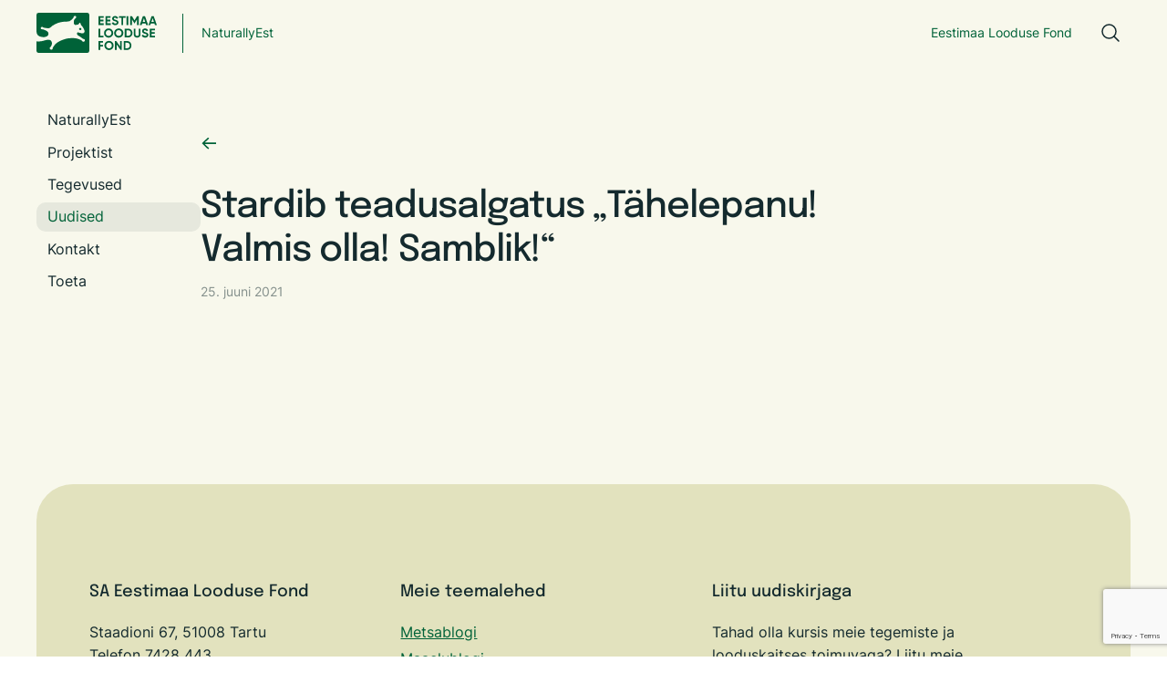

--- FILE ---
content_type: text/html; charset=utf-8
request_url: https://elfond.ee/naturallyest/uudised/stardib-teadusalgatus-tahelepanu-valmis-olla-samblik
body_size: 13408
content:
<!DOCTYPE html>

<html class="blog-page blog-article-page content-page publicmode site-search-closed language-flags-enabled" lang="et" >
  <head prefix="og: http://ogp.me/ns#">
    
<!--[if IE]><meta http-equiv="X-UA-Compatible" content="IE=edge"><![endif]-->


<meta http-equiv="Content-Type" content="text/html; charset=utf-8">
<meta name="viewport" content="width=device-width, initial-scale=1, minimum-scale=1, user-scalable=no">
<meta name="format-detection" content="telephone=no">



  <link rel="icon" href="/favicon.ico" type="image/x-icon">
  <link rel="shortcut icon" href="/favicon.ico" type="image/ico">
  <link rel="shortcut icon" href="/favicon.ico" type="image/x-icon">




<link href="/stylesheets/main.min.css?v=elfond-1.0.0" media="screen" rel="stylesheet" type="text/css"/>



  <link rel="stylesheet" href="//static.voog.com/libs/edicy-search/latest/edicy-search.css">




<title>Stardib teadusalgatus „Tähelepanu! Valmis olla! Samblik!“ – Elfond</title>





<meta property="og:type" content="article">
<meta property="og:url" content="https://elfond.ee/naturallyest/uudised/stardib-teadusalgatus-tahelepanu-valmis-olla-samblik">

<meta property="og:title" content="Stardib teadusalgatus „Tähelepanu! Valmis olla! Samblik!“ – Elfond">

<meta property="og:site_name" content="Elfond">





<meta property="og:image" content="/images/placeholder-img.png">
<meta property="og:image:type" content="image/png">
<meta property="og:image:width" content="481">
<meta property="og:image:height" content="325">




  
    <link rel="prev" href="/naturallyest/uudised/veebiseminar-vaartuslikud-maastikud-vanadel-kaartidel">
  

  
    <link rel="next" href="/naturallyest/uudised/inimesed-on-teinud-juba-ule-100-samblikuvaatluse">
  



<script type="application/ld+json">{"@context":"http://schema.org","@type":"BreadcrumbList","itemListElement":[{"@type":"ListItem","position":1,"item":{"@id":"https://elfond.ee/et","name":"Esileht"}},{"@type":"ListItem","position":2,"item":{"@id":"https://elfond.ee/naturallyest","name":"NaturallyEst"}},{"@type":"ListItem","position":3,"item":{"@id":"https://elfond.ee/naturallyest/uudised","name":"Uudised"}},{"@type":"ListItem","position":4,"item":{"@id":"https://elfond.ee/naturallyest/uudised/stardib-teadusalgatus-tahelepanu-valmis-olla-samblik","name":"Stardib teadusalgatus „Tähelepanu! Valmis olla! Samblik!“"}}]}</script>

<link href="/naturallyest/uudised.rss" rel="alternate" title="RSS voog" type="application/rss+xml" />





      <!-- Google tag (gtag.js) -->
      <script async src="https://www.googletagmanager.com/gtag/js?id=G-74HZ8SP0R1"></script>
      <script>
        window.dataLayer = window.dataLayer || [];
        function gtag(){dataLayer.push(arguments);}
        gtag('js', new Date());

        gtag('config', 'G-74HZ8SP0R1');
      </script>

      <!-- Facebook Pixel Code -->
      <script>
        !function(f,b,e,v,n,t,s)
        {if(f.fbq)return;n=f.fbq=function(){n.callMethod?
        n.callMethod.apply(n,arguments):n.queue.push(arguments)};
        if(!f._fbq)f._fbq=n;n.push=n;n.loaded=!0;n.version='2.0';
        n.queue=[];t=b.createElement(e);t.async=!0;
        t.src=v;s=b.getElementsByTagName(e)[0];
        s.parentNode.insertBefore(t,s)}(window, document,'script',
        'https://connect.facebook.net/en_US/fbevents.js');
        fbq('init', '2802548706480432');
        fbq('track', 'PageView');
      </script>
      <noscript>
        <img height='1' width='1' style='display:none'
              src='https://www.facebook.com/tr?id=2802548706480432&ev=PageView&noscript=1'/>
      </noscript>
      <!-- End Facebook Pixel Code -->

        <!-- Google Tag Manager -->
        <script>(function(w,d,s,l,i){w[l]=w[l]||[];w[l].push({'gtm.start':
        new Date().getTime(),event:'gtm.js'});var f=d.getElementsByTagName(s)[0],
        j=d.createElement(s),dl=l!='dataLayer'?'&l='+l:'';j.async=true;j.src=
        'https://www.googletagmanager.com/gtm.js?id='+i+dl;f.parentNode.insertBefore(j,f);
        })(window,document,'script','dataLayer',' GTM-KCJJJ2JH');</script>
        <!-- End Google Tag Manager -->

<!-- Google tag (gtag.js) -->
<script async src="https://www.googletagmanager.com/gtag/js?id=AW-479229484"></script>
<script>
  window.dataLayer = window.dataLayer || [];
  function gtag(){dataLayer.push(arguments);}
  gtag('js', new Date());

  gtag('config', 'AW-479229484');
</script>

<!-- Meta Pixel Code -->
<script>
!function(f,b,e,v,n,t,s)
{if(f.fbq)return;n=f.fbq=function(){n.callMethod?
n.callMethod.apply(n,arguments):n.queue.push(arguments)};
if(!f._fbq)f._fbq=n;n.push=n;n.loaded=!0;n.version='2.0';
n.queue=[];t=b.createElement(e);t.async=!0;
t.src=v;s=b.getElementsByTagName(e)[0];
s.parentNode.insertBefore(t,s)}(window, document,'script',
'https://connect.facebook.net/en_US/fbevents.js');
fbq('init', '2802548706480432');
fbq('track', 'PageView');
</script>
<noscript><img height="1" width="1" style="display:none"
src="https://www.facebook.com/tr?id=2802548706480432&ev=PageView&noscript=1"
/></noscript>
<!-- End Meta Pixel Code -->

  <script src="https://www.google.com/recaptcha/api.js"></script>
<script>function vgReCaptchaDispatch(form_id) {var el = document.getElementById(form_id);if (el === null) return false;if (typeof window.CustomEvent === 'function') {var e = new CustomEvent('submit', {cancelable: true});el.dispatchEvent(e);if (e.defaultPrevented !== true) {el.submit();}} else {el.submit();}}</script>
</head>

  <body>
    <svg class="svg-spritesheet">
  <defs>
    <symbol id="ico-clear">
      <path d="M10 11.414L6.464 14.95 5.05 13.536 8.586 10l-3.61-3.61L6.39 4.977 10 8.586l3.536-3.536 1.414 1.414L11.414 10l3.462 3.462-1.414 1.414L10 11.414zM10 20c5.523 0 10-4.477 10-10S15.523 0 10 0 0 4.477 0 10s4.477 10 10 10z"/>
    </symbol>

    <symbol id="ico-toggle">
      <g fill-rule="nonzero" fill="currentColor">
        <path d="M.065 27.228l2.12-7.778 5.658 5.657-7.778 2.12v.001zM27.29.004l-2.123 7.778-5.657-5.656L27.29.004z"/>
        <path d="M10.672 13.793L13.5 16.62l-8.485 8.487-2.83-2.83 8.487-8.484zM22.34 2.126l2.827 2.828-8.485 8.485-2.828-2.83 8.486-8.483z"/>
      </g>
    </symbol>
  </defs>
</svg>

    <div class="site-container">
      <div class="wrap">
        

    
    <div class="u-no-container-m u-sticky">
  <header class="c-header c-header--min js-header">
    <div class="c-header__grid">
      <div class="c-header__branding">
        
        
        <a href="/naturallyest">
          <svg xmlns="http://www.w3.org/2000/svg" width="132" height="44" fill="none"><g fill="#006238" clip-path="url(#a)"><path d="M48.082 16.577c-.688 0-1.298.534-1.298 1.222 0 .687.61 1.222 1.298 1.222.61 0 1.22-.535 1.22-1.222 0-.688-.61-1.222-1.22-1.222ZM2.29 0h53.348c1.297 0 2.288.994 2.288 2.291v39.418c0 1.222-.99 2.291-2.288 2.291H2.29C1.07 44 0 42.931 0 41.71V31.32c2.06.306 4.885.229 7.632-.611 3.282-.994 8.777-2.75 9.311 2.367.077 1.07-.305 2.751-1.144 4.125-.305.459-.84.535-1.07.994-.304.458-.304 1.527.459 1.909.992.611 1.908.306 2.29-.152.381-.382.228-1.299.458-1.68 1.68-2.903 3.357-4.966 6.64-6.646 5.648-3.21 11.6-4.355 17.858-3.667 2.367.152 6.106 1.756 7.022 2.291.381.305.61.84 1.068 1.146a1.546 1.546 0 0 0 2.137-.076c.381-.535.61-1.451.153-2.063-.458-.536-1.222-.382-1.909-.84-1.068-.61-3.128-2.445-5.418-3.667-.993-.764-1.374-1.986-.84-2.826.763-.764 1.526-.23 2.9.152 1.603.306 2.824.765 4.351.077.84-.764.991-1.604.686-2.98-.992-2.367-1.679-3.59-3.434-5.423-.533-.61-.687-1.68-1.068-2.521-.23-.382-.688-.305-.916 0-.535.535-.916 1.604-1.603 1.68-1.069.154-1.602.23-2.595.536-1.374 0-1.909-1.146-1.984-2.445-.153-1.375-.23-2.597 1.068-4.278.458-.611 1.07-.535 1.45-1.375.23-.382.23-1.45-.534-1.757-.611-.382-1.526-.305-1.984.458-.458.689-.153 1.07-.687 1.757-1.526 1.376-2.747 2.903-4.121 3.438-1.68.61-3.512.305-5.266.459-5.267.458-9.158 1.68-13.432 4.583-1.909 1.452-2.595 2.903-5.19 2.674-1.374-.153-3.205-.382-4.503-.688-.61-.152-.763-.61-1.374-.764-.686-.229-1.297.153-1.602.764-.305.611-.077 1.298.458 1.604.992.458 1.297.153 2.442.458 1.755.917 3.969 1.299 4.96 2.903.688 1.07.688 2.445-.152 3.667-2.595 2.826-7.48 1.758-9.769.61C1.374 24.75.764 23.606.381 22.535.077 21.695 0 19.709 0 18.715V2.292A2.298 2.298 0 0 1 2.29 0ZM86.411 13.603c-.947 0-1.748-.211-2.402-.635a3.468 3.468 0 0 1-1.394-1.756l1.629-.953c.378.986 1.119 1.479 2.224 1.479.514 0 .901-.092 1.16-.277a.87.87 0 0 0 .385-.746c0-.34-.151-.603-.455-.788-.305-.194-.848-.401-1.63-.622-.846-.258-1.514-.557-2.002-.898-.607-.452-.91-1.114-.91-1.99 0-.884.308-1.58.924-2.087.617-.524 1.368-.787 2.25-.787.774 0 1.46.188 2.058.566.599.377 1.063.913 1.394 1.603l-1.601.925c-.387-.829-1.004-1.242-1.85-1.242-.387 0-.696.089-.926.27a.845.845 0 0 0-.344.697c0 .304.124.552.372.746.277.193.764.397 1.464.609l.663.22c.118.037.326.116.62.234.277.102.48.2.609.291.45.277.754.562.91.858.24.387.36.841.36 1.367 0 .894-.327 1.603-.98 2.128-.654.526-1.496.788-2.528.788ZM90.622 3.736h7.11V5.56h-2.609v7.85H93.22V5.56h-2.597V3.736ZM98.843 13.41V3.736h1.905v9.674h-1.905ZM110.295 3.736h1.96v9.674h-1.891V7.136l-2.721 4.491h-.22l-2.72-4.478v6.26h-1.905V3.737h1.96l2.775 4.574 2.762-4.574ZM122.456 13.41h-2.072l-.58-1.742h-3.852l-.58 1.742h-2.057l3.384-9.674h2.36l3.397 9.674Zm-4.571-7.477-1.325 3.953h2.65l-1.325-3.953ZM132 13.41h-2.072l-.58-1.742h-3.852l-.58 1.742h-2.057l3.384-9.674h2.36L132 13.41Zm-4.571-7.477-1.325 3.953h2.65l-1.325-3.953ZM82.71 25.806c-.975.967-2.163 1.452-3.561 1.452-1.4 0-2.587-.485-3.563-1.452-.967-.986-1.45-2.178-1.45-3.58 0-1.409.483-2.597 1.45-3.564.976-.977 2.163-1.465 3.563-1.465 1.398 0 2.586.488 3.561 1.465.976.967 1.464 2.155 1.464 3.565 0 1.41-.489 2.603-1.464 3.579Zm-5.785-1.298c.59.589 1.33.884 2.224.884.892 0 1.632-.295 2.222-.884.599-.6.898-1.359.898-2.281 0-.921-.3-1.681-.898-2.28-.598-.599-1.339-.898-2.222-.898-.885 0-1.626.3-2.224.898-.598.599-.897 1.359-.897 2.28 0 .922.299 1.682.897 2.28ZM93.785 25.806c-.975.967-2.163 1.452-3.562 1.452-1.4 0-2.586-.485-3.563-1.452-.966-.986-1.45-2.178-1.45-3.58 0-1.409.484-2.597 1.45-3.564.977-.977 2.163-1.465 3.563-1.465 1.398 0 2.587.488 3.562 1.465.975.967 1.463 2.155 1.463 3.565 0 1.41-.488 2.603-1.463 3.579Zm-5.786-1.298c.59.589 1.33.884 2.224.884.892 0 1.633-.295 2.222-.884.599-.6.898-1.359.898-2.281 0-.921-.3-1.681-.898-2.28-.598-.599-1.339-.898-2.222-.898-.885 0-1.626.3-2.224.898-.598.599-.897 1.359-.897 2.28 0 .922.299 1.682.897 2.28ZM96.773 17.39h3.839c1.325 0 2.429.465 3.313 1.396.893.92 1.339 2.068 1.339 3.44 0 1.373-.446 2.52-1.339 3.443-.884.929-1.988 1.395-3.313 1.395h-3.839v-9.673Zm1.905 7.85h1.934c.838 0 1.518-.276 2.043-.83.525-.57.787-1.3.787-2.183 0-.893-.262-1.618-.787-2.17-.525-.562-1.205-.843-2.043-.843h-1.934v6.025ZM110.407 27.258c-1.076 0-1.961-.306-2.651-.913-.69-.609-1.036-1.424-1.036-2.446V17.39h1.892v6.355c0 .517.15.92.449 1.21.299.29.748.436 1.346.436.599 0 1.047-.146 1.347-.435.299-.291.448-.694.448-1.21V17.39h1.905v6.508c0 1.022-.346 1.837-1.036 2.446-.69.607-1.579.913-2.664.913ZM119.244 27.258c-.947 0-1.749-.212-2.402-.636a3.468 3.468 0 0 1-1.394-1.756l1.628-.953c.378.986 1.119 1.479 2.224 1.479.515 0 .902-.092 1.16-.277a.87.87 0 0 0 .385-.746c0-.34-.151-.603-.454-.788-.305-.193-.848-.4-1.63-.621-.847-.259-1.514-.558-2.002-.899-.607-.451-.91-1.114-.91-1.99 0-.884.307-1.58.924-2.087.616-.524 1.367-.787 2.25-.787.774 0 1.459.188 2.058.567.598.377 1.062.912 1.394 1.603l-1.602.925c-.386-.83-1.003-1.243-1.85-1.243-.386 0-.695.089-.925.27a.845.845 0 0 0-.345.697c0 .304.125.553.373.746.277.194.763.397 1.463.609l.663.22c.119.037.326.116.621.235.277.101.479.199.609.29.45.277.753.563.91.858.24.387.359.842.359 1.367 0 .894-.327 1.603-.98 2.128-.654.526-1.496.789-2.527.789ZM83.117 39.46c-.975.968-2.163 1.452-3.562 1.452-1.4 0-2.586-.484-3.563-1.452-.966-.986-1.449-2.178-1.449-3.579 0-1.41.483-2.597 1.45-3.565.976-.977 2.162-1.464 3.562-1.464 1.398 0 2.587.487 3.562 1.464.975.968 1.463 2.155 1.463 3.565 0 1.41-.488 2.603-1.463 3.579Zm-5.786-1.298c.59.589 1.33.884 2.224.884.892 0 1.633-.295 2.223-.884.598-.599.897-1.359.897-2.281 0-.92-.3-1.68-.897-2.28-.599-.598-1.34-.898-2.223-.898-.885 0-1.626.3-2.224.898-.598.6-.897 1.36-.897 2.28 0 .922.299 1.682.897 2.281ZM91.699 36.946v-5.901h1.905v9.673h-1.45l-4.142-5.915v5.915h-1.905v-9.673h1.45l4.142 5.9ZM95.657 31.045h3.838c1.325 0 2.43.465 3.313 1.395.893.921 1.339 2.068 1.339 3.44 0 1.374-.446 2.52-1.339 3.443-.883.93-1.988 1.395-3.313 1.395h-3.838v-9.673Zm1.905 7.849h1.933c.838 0 1.518-.276 2.043-.83.525-.57.787-1.299.787-2.183 0-.893-.262-1.617-.787-2.17-.525-.562-1.205-.843-2.043-.843h-1.933v6.026ZM69.931 9.416v2.17h3.875v1.824h-5.78V3.736h5.68v1.825H69.93V7.62h3.546v1.796h-3.546ZM77.561 9.416v2.17h3.875v1.824h-5.78V3.736h5.68v1.825H77.56V7.62h3.546v1.796h-3.546ZM126.153 23.062v2.17h3.874v1.824h-5.78v-9.673h5.68v1.825h-3.774v2.058h3.545v1.796h-3.545ZM69.934 17.389v7.851h3.686v1.824h-5.592V17.39h1.906ZM73.122 31.043v1.825h-3.188v2.295h3.076v1.824h-3.076v3.732h-1.906v-9.676h5.094Z"/></g><defs><clipPath id="a"><path fill="#fff" d="M0 0h132v44H0z"/></clipPath></defs></svg>
        </a>
        
        
      </div>

      <div class="c-header__nav c-header__nav--grow js-header-nav s-nav">
        <div class="c-header__campaign">
          <div class="c-header__campaign__name">
            
            
            
            
              <a href="/naturallyest">NaturallyEst</a>
            
            
          </div>
          <div class="c-header__campaign__conv">
            
              <a href="/">Eestimaa Looduse Fond</a>
            
          </div>
        </div>

        


<nav class="menu-main">
    <ul class="menu menu-horizontal menu-public menu-level-1">
        
        
        
        
        
        
        
        
        
        
        
        
        
        
        
        
        
        
        
        
        
        
        
        
        
        
        
        
        <li class="level-1-item ">
            <span class="o-gap js-nav-item-toggle"></span>
            <a class="selected hidden" href="/naturallyest">NaturallyEst</a>
        </li>
        
        <li class="level-2-item ">
            
            <span class="o-plus-sign js-nav-item-toggle"></span>
            

            <a href="/naturallyest/projektist">Projektist</a>

            
            <ul class="level-2-menu">
                
                <li class="level-2-item">
                    <a href="/naturallyest/projektist/eesmargid">Eesmärgid</a>
                </li>
                
                <li class="level-2-item">
                    <a href="/naturallyest/projektist/meeskond">Meeskond</a>
                </li>
                
                <li class="level-2-item">
                    <a href="/naturallyest/projektist/natura-2000">Natura 2000</a>
                </li>
                
                <li class="level-2-item">
                    <a href="/naturallyest/projektist/aruanded">Aruanded</a>
                </li>
                

                
            </ul>
            
        </li>
        
        <li class="level-2-item ">
            
            <span class="o-plus-sign js-nav-item-toggle"></span>
            

            <a href="/naturallyest/tegevused">Tegevused</a>

            
            <ul class="level-2-menu">
                
                <li class="level-2-item">
                    <a href="/naturallyest/tegevused/eesti-otsib-nurmenukke">Eesti otsib nurmenukke</a>
                </li>
                
                <li class="level-2-item">
                    <a href="/naturallyest/tegevused/tahelepanu-valmis-olla-samblikud">Tähelepanu! Valmis olla! Samblikud!</a>
                </li>
                
                <li class="level-2-item">
                    <a href="/naturallyest/tegevused/looduskaitse-nouandla">Looduskaitse nõuandla</a>
                </li>
                
                <li class="level-2-item">
                    <a href="/naturallyest/tegevused/talgureisid">Talgureisid</a>
                </li>
                
                <li class="level-2-item">
                    <a href="/naturallyest/tegevused/oppereisid">Õppereisid</a>
                </li>
                
                <li class="level-2-item">
                    <a href="/naturallyest/tegevused/uuringud">Uuringud</a>
                </li>
                
                <li class="level-2-item">
                    <a href="/naturallyest/tegevused/toimunud-loodusretked-ja-valiuritused">Toimunud loodusretked ja väliüritused</a>
                </li>
                
                <li class="level-2-item">
                    <a href="/naturallyest/tegevused/looduskaitse-vabatahtlikud">Looduskaitse vabatahtlikud</a>
                </li>
                
                <li class="level-2-item">
                    <a href="/naturallyest/tegevused/koolitused">Koolitused</a>
                </li>
                
                <li class="level-2-item">
                    <a href="/naturallyest/tegevused/loodusretked-ja-valiuritused">Loodusretked ja väliuritused</a>
                </li>
                
                <li class="level-2-item">
                    <a href="/naturallyest/tegevused/juhtumianaluusid">Juhtumianalüüsid</a>
                </li>
                

                
            </ul>
            
        </li>
        
        <li class="level-2-item  current selected ">
            
            <span class="o-gap js-nav-item-toggle"></span>
            

            <a class="selected current" href="/naturallyest/uudised">Uudised</a>

            
        </li>
        
        <li class="level-2-item ">
            
            <span class="o-gap js-nav-item-toggle"></span>
            

            <a href="/naturallyest/kontakt">Kontakt</a>

            
        </li>
        
        <li class="level-2-item ">
            
            <span class="o-gap js-nav-item-toggle"></span>
            

            <a class="external" href="/anneta">Toeta</a>

            
        </li>
        

            
            <ul class="level-2-menu">
                
            </ul>
            
        
        
        
        
        
        
        
        
        
        
        
        
        
        
        
        
        
        
        
        
        
        
        
        
        
        
        
        
        
        
        
        
        
        
        
        
        
        
        
        
        
        
        
        
        
        
    </ul>

    
</nav>


        <div class="c-header__nav__search">
          <button class="c-header__search-toggle js-header-search-toggle">
            <svg width="24" height="24" viewBox="0 0 24 24" fill="none" xmlns="http://www.w3.org/2000/svg">
              <path d="M10.5 18C14.6421 18 18 14.6421 18 10.5C18 6.35786 14.6421 3 10.5 3C6.35786 3 3 6.35786 3 10.5C3 14.6421 6.35786 18 10.5 18Z" stroke="#142A2E" stroke-width="1.5" stroke-linecap="round" stroke-linejoin="round"></path>
              <path d="M15.8035 15.8027L21 20.9993" stroke="#142A2E" stroke-width="1.5" stroke-linecap="round" stroke-linejoin="round"></path>
            </svg>
          </button>
        </div>
        
      </div>

      <div class="c-header__options">
        <div class="c-header__nav-toggle js-header-nav-toggle">
          <span class="close is-hidden">Sulge</span>
          <span class="open">Menüü</span>
        </div>
        
        <button class="c-header__search-toggle js-header-search-toggle">
          <svg width="24" height="24" viewBox="0 0 24 24" fill="none" xmlns="http://www.w3.org/2000/svg">
            <path d="M10.5 18C14.6421 18 18 14.6421 18 10.5C18 6.35786 14.6421 3 10.5 3C6.35786 3 3 6.35786 3 10.5C3 14.6421 6.35786 18 10.5 18Z" stroke="#142A2E" stroke-width="1.5" stroke-linecap="round" stroke-linejoin="round"/>
            <path d="M15.8035 15.8027L21 20.9993" stroke="#142A2E" stroke-width="1.5" stroke-linecap="round" stroke-linejoin="round"/>
          </svg>
        </button>
      </div>
    </div>
  </header>
</div>
<div class="c-search js-search">
    <button class="c-search__close js-search-close">
        <svg width="24" height="24" viewBox="0 0 24 24" fill="none" xmlns="http://www.w3.org/2000/svg">
            <path d="M19.281 18.2198C19.3507 18.2895 19.406 18.3722 19.4437 18.4632C19.4814 18.5543 19.5008 18.6519 19.5008 18.7504C19.5008 18.849 19.4814 18.9465 19.4437 19.0376C19.406 19.1286 19.3507 19.2114 19.281 19.281C19.2114 19.3507 19.1286 19.406 19.0376 19.4437C18.9465 19.4814 18.849 19.5008 18.7504 19.5008C18.6519 19.5008 18.5543 19.4814 18.4632 19.4437C18.3722 19.406 18.2895 19.3507 18.2198 19.281L12.0004 13.0607L5.78104 19.281C5.64031 19.4218 5.44944 19.5008 5.25042 19.5008C5.05139 19.5008 4.86052 19.4218 4.71979 19.281C4.57906 19.1403 4.5 18.9494 4.5 18.7504C4.5 18.5514 4.57906 18.3605 4.71979 18.2198L10.9401 12.0004L4.71979 5.78104C4.57906 5.64031 4.5 5.44944 4.5 5.25042C4.5 5.05139 4.57906 4.86052 4.71979 4.71979C4.86052 4.57906 5.05139 4.5 5.25042 4.5C5.44944 4.5 5.64031 4.57906 5.78104 4.71979L12.0004 10.9401L18.2198 4.71979C18.3605 4.57906 18.5514 4.5 18.7504 4.5C18.9494 4.5 19.1403 4.57906 19.281 4.71979C19.4218 4.86052 19.5008 5.05139 19.5008 5.25042C19.5008 5.44944 19.4218 5.64031 19.281 5.78104L13.0607 12.0004L19.281 18.2198Z" fill="#142A2E"/>
        </svg>
    </button>
    <div class="c-search__form-wrap">
        <form class="c-search__form js-search-form">
            <label class="c-search__label" for="search-input">Otsing</label>
            <input id="search-input" class="c-search__input js-search-input" type="search" name="q" />
            <button class="c-search__btn js-search-submit">Otsing</button>
        </form>
    </div>
    <div class="c-search__result js-search-result">
        <div class="c-search__result__no-item js-search-no-result">
            Sinu otsingule ei leitud ühtegi vastet
        </div>
        <div class="c-search__result__items js-search-has-result">

        </div>
    </div>
</div>
<script src="//static.voog.com/libs/edicy-search/latest/edicy-search.js"></script>
<script>
    var searchForm = document.querySelector('.js-search-form');
    if (searchForm) {
        var search = new VoogSearch(searchForm, {
            per_page: 3,
            lang: 'et',
            resultsContainer: null,
            sideclick: true,
            mobileModeWidth: 480,
            updateOnKeypress: false,
            minQueryLength: 3,
            showTick: true,
            position: "auto"
        });
    }

    searchForm.addEventListener('submit', function (e) {
        e.preventDefault()
        search.showModal(); // Makes default modal visible
    })
</script>

    



        
        <div class="o-grid o-grid--gap-lg u-mt-20 u-mt-40-t">
          <aside class="c-sidebar s-sidebar c-sidebar--actions c-sidebar--campaign" data-search-indexing-allowed="false" >
    
    
    
    <ul class="">
        
        
    
        
    
        
    
        
    
        
    
        
    
        
    
        
    
        
    
        
    
        
    
        
    
        
    
        
        <li >
            <a href="/naturallyest">NaturallyEst</a>
        </li>
            
                
        
        <li >
            <a href="/naturallyest/projektist">Projektist</a>
            
        </li>
        
        
                
        
        <li >
            <a href="/naturallyest/tegevused">Tegevused</a>
            
        </li>
        
        
                
        
        <li  class="is-current" >
            <a href="/naturallyest/uudised">Uudised</a>
            
        </li>
        
        
                
        
        <li >
            <a href="/naturallyest/kontakt">Kontakt</a>
            
        </li>
        
        
                
        
        <li >
            <a href="/anneta">Toeta</a>
            
        </li>
        
        
                
            
        
        
    
        
    
        
    
        
    
        
    
        
    
        
    
        
    
        
    
        
    
        
    
        
    
        
    
        
    
        
    
        
    
        
    
        
    
        
    
        
    
        
    
        
    
        
    
    </ul>
    
</aside>
          <main class="o-col--776px u-mb-80-t u-mb-64">
            <div class="content-body" data-search-indexing-allowed="true">
              <div class="content-inner" role="main" data-search-indexing-allowed="true">
                <div class=" u-mx-auto">
    <div class="c-page">
        <a class="u-arrow--reversed" href="/naturallyest/uudised"></a>

        <div class="c-article--single">
            <h1 class="u-mt-32 u-mb-10 u-h2">Stardib teadusalgatus „Tähelepanu! Valmis olla! Samblik!“</h1>
            <div class="c-news__item__meta">
                <div class="c-news__item__date">
                    









25. juuni 2021



                </div>
                
            </div>
            <div class="c-content s-content u-mt-32 u-mt-40-t">
                <div class="c-article__excerpt u-mb-4">
                    
                </div>
                
                <div class="c-article__body u-mt-32">
                    
                </div>

                
            </div>
        </div>
    </div>
</div>
              </div>
            </div>
          </main>
        </div>
        

        <div class="u-no-container-m">
  <footer class="c-footer s-footer" data-search-indexing-allowed="false">
    <div class="o-grid o-grid--justify-between">
      <div class="o-col--28">
        













<h4>SA Eestimaa Looduse Fond</h4><div>Staadioni 67, 51008 Tartu</div><div>Telefon 7428 443</div><div>E-post: elf@elfond.ee</div><h4></h4><h4><br></h4><h4>Meie kiirvalikud<a href="https://elfond.ee/tegevus/haridus-ja-teavitus/valjaanded" target="_blank"></a></h4><p><a href="https://elfond.ee/tegevus/haridus-ja-teavitus/valjaanded" target="_blank">Loodushariduslikud videod ja väljaanded</a><a href="/tegevus/koik-projektid" target="_blank">Kõik projektid</a></p>



      </div>
      <div class="o-col--28">
        











<h4>Meie teemalehed</h4>
<div>
    <a href="/mets">Metsablogi</a>
</div>
<div>
    <a href="/maaelu">Maaelublogi</a>
</div>
<div>
    <a href="http://www.elfond.ee/waterlands" target="_self">Märgalade taastamine</a>
</div>
<div>
    <a href="http://www.kliimamuutused.ee" target="_blank">Kliimamuutused</a>
</div>
<div>
    <a href="http://www.talgud.ee" target="_blank">Talgud</a>
</div>
<div>
    <a href="/nahkhiired" target="_blank">Nahkhiired</a>
</div>
<div>
    <a href="/metsaomanikule" target="_blank">Metsaomanikule</a>
</div>
<div>
    <a href="https://www.talgud.ee/konnad-teel-t/konnad-teel-t" target="_blank">Konnad teel(t)</a>
</div>
<div>
    <a href="https://www.teemeära.ee" target="_blank">Teeme Ära talgupäev</a>
</div>
<div>
    <a href="https://nurmenukk.ee" target="_blank">Nurmenukud</a>
</div>
<div>
    <a href="https://kalafoor.ee" target="_blank">Kalafoor</a>
</div>












      </div>
      <div class="o-col--35 c-footer__form-wrap">
        



<h4>Liitu uudiskirjaga</h4>Tahad olla kursis meie tegemiste ja looduskaitses toimuvaga? Liitu meie uudiskirjaga ja saadame sulle kord või kaks kvartalis kogu info postkasti.<br>E-posti sisestades annad loa oma isikuandmeid töödelda. Vaata&nbsp;<a href="https://elfond.ee/meist/isikuandmete-kaitse" target="_blank">privaatsuspõhimõtted.</a><br>



<form accept-charset="UTF-8" action="/naturallyest/uudised" id="form_244379" method="post"><div style="display:none"><input name="utf8" type="hidden" value="&#x2713;" /></div>
<input id="ticket_form_id" name="ticket[form_id]" type="hidden" value="244379" />
<div class="form_area">
  <div style="display: none; visibility: hidden;">Email again: <input autocomplete="off" id="fci_ticket_email" name="ticket[email]" type="text" value="" /></div>
<div class="form_fields">
<div class="form_field form_field_required  ">
  
    <label class="form_field_label" for="field_field_1760544638562"></label>
    <input class="form_field_textfield form_field_size_medium" id="field_field_1760544638562" maxlength="2000" name="ticket[data][field_1760544638562]" placeholder="E-posti aadress" type="email" value="" />
    
</div></div>

<script>function onSubmitRc_form_244379(token) {vgReCaptchaDispatch("form_244379");}</script>
<div class="form_submit">
  <input class="form_submit_input g-recaptcha" data-action="vg_form" data-callback="onSubmitRc_form_244379" data-sitekey="6LfuuQAVAAAAAN7sQtqgWu6Q6kt_AXbEllVWOrHk" name="commit" type="submit" value="Sisesta" />
</div>
</div>
</form>

<div class="c-social">
          <div class="c-social__grid">
            <a target="_blank" rel="noreferrer" href="https://www.youtube.com/EestimaaLooduseFond">
              <svg xmlns="http://www.w3.org/2000/svg" width="32" height="32" viewBox="0 0 32 32" fill="none">
                <g clip-path="url(#clip0_1921_973)">
                  <path d="M29.2913 8.69C29.1735 8.22919 28.9478 7.80298 28.6329 7.44654C28.318 7.09011 27.9228 6.81366 27.48 6.64C23.195 4.985 16.375 5 16 5C15.625 5 8.805 4.985 4.52 6.64C4.0772 6.81366 3.68204 7.09011 3.36712 7.44654C3.05219 7.80298 2.82653 8.22919 2.70875 8.69C2.385 9.9375 2 12.2175 2 16C2 19.7825 2.385 22.0625 2.70875 23.31C2.82636 23.771 3.05194 24.1975 3.36687 24.5542C3.68181 24.9108 4.07706 25.1875 4.52 25.3613C8.625 26.945 15.05 27 15.9175 27H16.0825C16.95 27 23.3787 26.945 27.48 25.3613C27.9229 25.1875 28.3182 24.9108 28.6331 24.5542C28.9481 24.1975 29.1736 23.771 29.2913 23.31C29.615 22.06 30 19.7825 30 16C30 12.2175 29.615 9.9375 29.2913 8.69ZM20.2775 16.4163L14.2775 20.4163C14.2022 20.4665 14.1146 20.4954 14.0242 20.4997C13.9338 20.5041 13.8438 20.4839 13.764 20.4411C13.6842 20.3984 13.6175 20.3348 13.571 20.2571C13.5245 20.1794 13.4999 20.0905 13.5 20V12C13.4999 11.9095 13.5245 11.8206 13.571 11.7429C13.6175 11.6652 13.6842 11.6016 13.764 11.5589C13.8438 11.5161 13.9338 11.4959 14.0242 11.5003C14.1146 11.5046 14.2022 11.5335 14.2775 11.5838L20.2775 15.5838C20.3461 15.6294 20.4023 15.6913 20.4412 15.7639C20.4801 15.8365 20.5005 15.9176 20.5005 16C20.5005 16.0824 20.4801 16.1635 20.4412 16.2361C20.4023 16.3087 20.3461 16.3706 20.2775 16.4163Z" fill="#142A2E"/>
                </g>
                <defs>
                  <clipPath id="clip0_1921_973">
                    <rect width="32" height="32" fill="white"/>
                  </clipPath>
                </defs>
              </svg>
            </a>
            <a target="_blank" rel="noreferrer" href="https://facebook.com/Eestimaa.Looduse.Fond">
              <svg xmlns="http://www.w3.org/2000/svg" width="32" height="32" viewBox="0 0 32 32" fill="none">
                <g clip-path="url(#clip0_1921_977)">
                  <path d="M28.9999 16.0005C28.9959 19.1777 27.8301 22.2438 25.7223 24.6213C23.6145 26.9987 20.7101 28.5233 17.5562 28.908C17.486 28.9159 17.4149 28.9089 17.3475 28.8873C17.2802 28.8658 17.2182 28.8302 17.1657 28.783C17.1131 28.7357 17.0712 28.6779 17.0426 28.6132C17.014 28.5486 16.9995 28.4786 16.9999 28.408V19.0005H19.9999C20.137 19.0008 20.2727 18.9729 20.3986 18.9185C20.5244 18.8642 20.6378 18.7845 20.7315 18.6845C20.8253 18.5845 20.8975 18.4663 20.9437 18.3373C20.9899 18.2082 21.009 18.071 20.9999 17.9342C20.9779 17.6771 20.8592 17.4378 20.6679 17.2646C20.4766 17.0914 20.2268 16.997 19.9687 17.0005H16.9999V14.0005C16.9999 13.47 17.2107 12.9613 17.5857 12.5862C17.9608 12.2112 18.4695 12.0005 18.9999 12.0005H20.9999C21.137 12.0008 21.2727 11.9729 21.3986 11.9185C21.5244 11.8642 21.6378 11.7845 21.7315 11.6845C21.8253 11.5845 21.8975 11.4663 21.9437 11.3373C21.9899 11.2082 22.009 11.071 21.9999 10.9342C21.9778 10.6766 21.8588 10.437 21.667 10.2637C21.4751 10.0904 21.2247 9.99634 20.9662 10.0005H18.9999C17.9391 10.0005 16.9217 10.4219 16.1715 11.172C15.4214 11.9222 14.9999 12.9396 14.9999 14.0005V17.0005H11.9999C11.8629 17.0002 11.7272 17.028 11.6013 17.0824C11.4755 17.1367 11.3621 17.2164 11.2683 17.3164C11.1746 17.4164 11.1023 17.5346 11.0562 17.6636C11.01 17.7927 10.9909 17.9299 10.9999 18.0667C11.0221 18.3243 11.141 18.5639 11.3329 18.7372C11.5248 18.9105 11.7752 19.0046 12.0337 19.0005H14.9999V28.4105C15.0004 28.481 14.9859 28.5509 14.9574 28.6154C14.9289 28.68 14.887 28.7377 14.8346 28.785C14.7822 28.8322 14.7204 28.8678 14.6532 28.8894C14.5861 28.9111 14.5151 28.9182 14.4449 28.9105C11.2066 28.5161 8.2344 26.9203 6.11654 24.439C3.99867 21.9577 2.88955 18.7718 3.00869 15.5117C3.25869 8.76171 8.72619 3.27421 15.4812 3.01171C17.2301 2.94396 18.9746 3.22965 20.6105 3.85166C22.2464 4.47368 23.7401 5.41925 25.0021 6.63183C26.2642 7.8444 27.2687 9.29906 27.9556 10.9088C28.6425 12.5185 28.9977 14.2503 28.9999 16.0005Z" fill="#142A2E"/>
                </g>
                <defs>
                  <clipPath id="clip0_1921_977">
                    <rect width="32" height="32" fill="white"/>
                  </clipPath>
                </defs>
              </svg>
            </a>
            <a target="_blank" rel="noreferrer" href="https://instagram.com/eestimaa.looduse.fond
">
              <svg xmlns="http://www.w3.org/2000/svg" width="32" height="32" viewBox="0 0 32 32" fill="none">
                <g clip-path="url(#clip0_1921_981)">
                  <path d="M20 16C20 16.7911 19.7654 17.5645 19.3259 18.2223C18.8864 18.8801 18.2616 19.3928 17.5307 19.6955C16.7998 19.9983 15.9956 20.0775 15.2196 19.9231C14.4437 19.7688 13.731 19.3878 13.1716 18.8284C12.6122 18.269 12.2312 17.5563 12.0769 16.7804C11.9225 16.0044 12.0017 15.2002 12.3045 14.4693C12.6072 13.7384 13.1199 13.1136 13.7777 12.6741C14.4355 12.2346 15.2089 12 16 12C17.0609 12 18.0783 12.4214 18.8284 13.1716C19.5786 13.9217 20 14.9391 20 16ZM29 10V22C28.998 23.8559 28.2599 25.6352 26.9476 26.9476C25.6352 28.2599 23.8559 28.998 22 29H10C8.14409 28.998 6.36477 28.2599 5.05245 26.9476C3.74012 25.6352 3.00199 23.8559 3 22V10C3.00199 8.14409 3.74012 6.36477 5.05245 5.05245C6.36477 3.74012 8.14409 3.00199 10 3H22C23.8559 3.00199 25.6352 3.74012 26.9476 5.05245C28.2599 6.36477 28.998 8.14409 29 10ZM22 16C22 14.8133 21.6481 13.6533 20.9888 12.6666C20.3295 11.6799 19.3925 10.9108 18.2961 10.4567C17.1997 10.0026 15.9933 9.88378 14.8295 10.1153C13.6656 10.3468 12.5965 10.9182 11.7574 11.7574C10.9182 12.5965 10.3468 13.6656 10.1153 14.8295C9.88378 15.9933 10.0026 17.1997 10.4567 18.2961C10.9108 19.3925 11.6799 20.3295 12.6666 20.9888C13.6533 21.6481 14.8133 22 16 22C17.5908 21.9983 19.116 21.3657 20.2408 20.2408C21.3657 19.116 21.9983 17.5908 22 16ZM25 8.5C25 8.20333 24.912 7.91332 24.7472 7.66664C24.5824 7.41997 24.3481 7.22771 24.074 7.11418C23.7999 7.00065 23.4983 6.97094 23.2074 7.02882C22.9164 7.0867 22.6491 7.22956 22.4393 7.43934C22.2296 7.64912 22.0867 7.91639 22.0288 8.20736C21.9709 8.49834 22.0007 8.79994 22.1142 9.07403C22.2277 9.34811 22.42 9.58238 22.6666 9.7472C22.9133 9.91203 23.2033 10 23.5 10C23.8978 10 24.2794 9.84196 24.5607 9.56066C24.842 9.27936 25 8.89782 25 8.5Z" fill="#142A2E"/>
                </g>
                <defs>
                  <clipPath id="clip0_1921_981">
                    <rect width="32" height="32" fill="white"/>
                  </clipPath>
                </defs>
              </svg>
            </a>
            <a class="twitter" target="_blank" rel="noreferrer" href="https://twitter.com/ELFond">
              <svg width="28" height="28" viewBox="0 0 28 28" fill="none" xmlns="http://www.w3.org/2000/svg">
                <rect width="28" height="28" rx="14" fill="#142A2E"/>
                <path d="M15.427 12.7749L21.0111 6H19.6879L14.8392 11.8826L10.9666 6H6.5L12.3562 14.8955L6.5 22H7.82333L12.9436 15.7878L17.0334 22H21.5L15.4267 12.7749H15.427ZM13.6146 14.9738L13.0212 14.0881L8.30014 7.03974H10.3327L14.1427 12.728L14.736 13.6137L19.6885 21.0075H17.656L13.6146 14.9742V14.9738Z" fill="white"/>
              </svg>
            </a>
            <a target="_blank" rel="noreferrer" href="https://bsky.app/profile/elfond.bsky.social">
              <svg class="w-[40px] h-auto" xmlns="http://www.w3.org/2000/svg" fill="none" viewBox="0 0 568 501" style="width:28px;"><path fill="#142A2E" d="M123.121 33.664C188.241 82.553 258.281 181.68 284 234.873c25.719-53.192 95.759-152.32 160.879-201.21C491.866-1.611 568-28.906 568 57.947c0 17.346-9.945 145.713-15.778 166.555-20.275 72.453-94.155 90.933-159.875 79.748C507.222 323.8 536.444 388.56 473.333 453.32c-119.86 122.992-172.272-30.859-185.702-70.281-2.462-7.227-3.614-10.608-3.631-7.733-.017-2.875-1.169.506-3.631 7.733-13.43 39.422-65.842 193.273-185.702 70.281-63.111-64.76-33.89-129.52 80.986-149.071-65.72 11.185-139.6-7.295-159.875-79.748C9.945 203.659 0 75.291 0 57.946 0-28.906 76.135-1.612 123.121 33.664Z"></path></svg>
            </a>
            </a>            
          </div>
          
        </div>
  </footer>

</div>
      </div>
    </div>

    

    

<script src="https://cdnjs.cloudflare.com/ajax/libs/jquery/3.2.1/jquery.min.js" integrity="sha256-hwg4gsxgFZhOsEEamdOYGBf13FyQuiTwlAQgxVSNgt4=" crossorigin="anonymous"></script>
<script src="https://cdnjs.cloudflare.com/ajax/libs/jquery_lazyload/1.9.7/jquery.lazyload.min.js" integrity="sha256-gDUQmMJHiRi7gACNeDZJkwW/b01LKr90K4gjJVu7DY4=" crossorigin="anonymous"></script>

<script src="/javascripts/vendor.js?v=elfond-1.0.0"></script>
<script src="/javascripts/main.min.js?v=elfond-1.0.0"></script>




<script src="//static.voog.com/libs/picturefill/1.9.2/picturefill.min.js"></script>


        <!-- Google Tag Manager (noscript) -->
        <noscript><iframe src="https://www.googletagmanager.com/ns.html?id= GTM-KCJJJ2JH"
        height="0" width="0" style="display:none;visibility:hidden"></iframe></noscript>
        <!-- End Google Tag Manager (noscript) -->

<script type="text/javascript">
var _ews = _ews || {"_account":"A-507864-1","_tzo":"7200"};

(function() {
  var s = document.createElement('script'); s.type = 'text/javascript'; s.async = true;
  s.src = 'https://s.voog.com/_tr-v1.js';
  (
    document.getElementsByTagName('head')[0] ||
    document.getElementsByTagName('body')[0]
  ).appendChild(s);
})();
</script>



  </body>

</html>


--- FILE ---
content_type: text/html; charset=utf-8
request_url: https://www.google.com/recaptcha/api2/anchor?ar=1&k=6LfuuQAVAAAAAN7sQtqgWu6Q6kt_AXbEllVWOrHk&co=aHR0cHM6Ly9lbGZvbmQuZWU6NDQz&hl=en&v=N67nZn4AqZkNcbeMu4prBgzg&size=invisible&sa=vg_form&anchor-ms=20000&execute-ms=30000&cb=8pf7cnldqnna
body_size: 48920
content:
<!DOCTYPE HTML><html dir="ltr" lang="en"><head><meta http-equiv="Content-Type" content="text/html; charset=UTF-8">
<meta http-equiv="X-UA-Compatible" content="IE=edge">
<title>reCAPTCHA</title>
<style type="text/css">
/* cyrillic-ext */
@font-face {
  font-family: 'Roboto';
  font-style: normal;
  font-weight: 400;
  font-stretch: 100%;
  src: url(//fonts.gstatic.com/s/roboto/v48/KFO7CnqEu92Fr1ME7kSn66aGLdTylUAMa3GUBHMdazTgWw.woff2) format('woff2');
  unicode-range: U+0460-052F, U+1C80-1C8A, U+20B4, U+2DE0-2DFF, U+A640-A69F, U+FE2E-FE2F;
}
/* cyrillic */
@font-face {
  font-family: 'Roboto';
  font-style: normal;
  font-weight: 400;
  font-stretch: 100%;
  src: url(//fonts.gstatic.com/s/roboto/v48/KFO7CnqEu92Fr1ME7kSn66aGLdTylUAMa3iUBHMdazTgWw.woff2) format('woff2');
  unicode-range: U+0301, U+0400-045F, U+0490-0491, U+04B0-04B1, U+2116;
}
/* greek-ext */
@font-face {
  font-family: 'Roboto';
  font-style: normal;
  font-weight: 400;
  font-stretch: 100%;
  src: url(//fonts.gstatic.com/s/roboto/v48/KFO7CnqEu92Fr1ME7kSn66aGLdTylUAMa3CUBHMdazTgWw.woff2) format('woff2');
  unicode-range: U+1F00-1FFF;
}
/* greek */
@font-face {
  font-family: 'Roboto';
  font-style: normal;
  font-weight: 400;
  font-stretch: 100%;
  src: url(//fonts.gstatic.com/s/roboto/v48/KFO7CnqEu92Fr1ME7kSn66aGLdTylUAMa3-UBHMdazTgWw.woff2) format('woff2');
  unicode-range: U+0370-0377, U+037A-037F, U+0384-038A, U+038C, U+038E-03A1, U+03A3-03FF;
}
/* math */
@font-face {
  font-family: 'Roboto';
  font-style: normal;
  font-weight: 400;
  font-stretch: 100%;
  src: url(//fonts.gstatic.com/s/roboto/v48/KFO7CnqEu92Fr1ME7kSn66aGLdTylUAMawCUBHMdazTgWw.woff2) format('woff2');
  unicode-range: U+0302-0303, U+0305, U+0307-0308, U+0310, U+0312, U+0315, U+031A, U+0326-0327, U+032C, U+032F-0330, U+0332-0333, U+0338, U+033A, U+0346, U+034D, U+0391-03A1, U+03A3-03A9, U+03B1-03C9, U+03D1, U+03D5-03D6, U+03F0-03F1, U+03F4-03F5, U+2016-2017, U+2034-2038, U+203C, U+2040, U+2043, U+2047, U+2050, U+2057, U+205F, U+2070-2071, U+2074-208E, U+2090-209C, U+20D0-20DC, U+20E1, U+20E5-20EF, U+2100-2112, U+2114-2115, U+2117-2121, U+2123-214F, U+2190, U+2192, U+2194-21AE, U+21B0-21E5, U+21F1-21F2, U+21F4-2211, U+2213-2214, U+2216-22FF, U+2308-230B, U+2310, U+2319, U+231C-2321, U+2336-237A, U+237C, U+2395, U+239B-23B7, U+23D0, U+23DC-23E1, U+2474-2475, U+25AF, U+25B3, U+25B7, U+25BD, U+25C1, U+25CA, U+25CC, U+25FB, U+266D-266F, U+27C0-27FF, U+2900-2AFF, U+2B0E-2B11, U+2B30-2B4C, U+2BFE, U+3030, U+FF5B, U+FF5D, U+1D400-1D7FF, U+1EE00-1EEFF;
}
/* symbols */
@font-face {
  font-family: 'Roboto';
  font-style: normal;
  font-weight: 400;
  font-stretch: 100%;
  src: url(//fonts.gstatic.com/s/roboto/v48/KFO7CnqEu92Fr1ME7kSn66aGLdTylUAMaxKUBHMdazTgWw.woff2) format('woff2');
  unicode-range: U+0001-000C, U+000E-001F, U+007F-009F, U+20DD-20E0, U+20E2-20E4, U+2150-218F, U+2190, U+2192, U+2194-2199, U+21AF, U+21E6-21F0, U+21F3, U+2218-2219, U+2299, U+22C4-22C6, U+2300-243F, U+2440-244A, U+2460-24FF, U+25A0-27BF, U+2800-28FF, U+2921-2922, U+2981, U+29BF, U+29EB, U+2B00-2BFF, U+4DC0-4DFF, U+FFF9-FFFB, U+10140-1018E, U+10190-1019C, U+101A0, U+101D0-101FD, U+102E0-102FB, U+10E60-10E7E, U+1D2C0-1D2D3, U+1D2E0-1D37F, U+1F000-1F0FF, U+1F100-1F1AD, U+1F1E6-1F1FF, U+1F30D-1F30F, U+1F315, U+1F31C, U+1F31E, U+1F320-1F32C, U+1F336, U+1F378, U+1F37D, U+1F382, U+1F393-1F39F, U+1F3A7-1F3A8, U+1F3AC-1F3AF, U+1F3C2, U+1F3C4-1F3C6, U+1F3CA-1F3CE, U+1F3D4-1F3E0, U+1F3ED, U+1F3F1-1F3F3, U+1F3F5-1F3F7, U+1F408, U+1F415, U+1F41F, U+1F426, U+1F43F, U+1F441-1F442, U+1F444, U+1F446-1F449, U+1F44C-1F44E, U+1F453, U+1F46A, U+1F47D, U+1F4A3, U+1F4B0, U+1F4B3, U+1F4B9, U+1F4BB, U+1F4BF, U+1F4C8-1F4CB, U+1F4D6, U+1F4DA, U+1F4DF, U+1F4E3-1F4E6, U+1F4EA-1F4ED, U+1F4F7, U+1F4F9-1F4FB, U+1F4FD-1F4FE, U+1F503, U+1F507-1F50B, U+1F50D, U+1F512-1F513, U+1F53E-1F54A, U+1F54F-1F5FA, U+1F610, U+1F650-1F67F, U+1F687, U+1F68D, U+1F691, U+1F694, U+1F698, U+1F6AD, U+1F6B2, U+1F6B9-1F6BA, U+1F6BC, U+1F6C6-1F6CF, U+1F6D3-1F6D7, U+1F6E0-1F6EA, U+1F6F0-1F6F3, U+1F6F7-1F6FC, U+1F700-1F7FF, U+1F800-1F80B, U+1F810-1F847, U+1F850-1F859, U+1F860-1F887, U+1F890-1F8AD, U+1F8B0-1F8BB, U+1F8C0-1F8C1, U+1F900-1F90B, U+1F93B, U+1F946, U+1F984, U+1F996, U+1F9E9, U+1FA00-1FA6F, U+1FA70-1FA7C, U+1FA80-1FA89, U+1FA8F-1FAC6, U+1FACE-1FADC, U+1FADF-1FAE9, U+1FAF0-1FAF8, U+1FB00-1FBFF;
}
/* vietnamese */
@font-face {
  font-family: 'Roboto';
  font-style: normal;
  font-weight: 400;
  font-stretch: 100%;
  src: url(//fonts.gstatic.com/s/roboto/v48/KFO7CnqEu92Fr1ME7kSn66aGLdTylUAMa3OUBHMdazTgWw.woff2) format('woff2');
  unicode-range: U+0102-0103, U+0110-0111, U+0128-0129, U+0168-0169, U+01A0-01A1, U+01AF-01B0, U+0300-0301, U+0303-0304, U+0308-0309, U+0323, U+0329, U+1EA0-1EF9, U+20AB;
}
/* latin-ext */
@font-face {
  font-family: 'Roboto';
  font-style: normal;
  font-weight: 400;
  font-stretch: 100%;
  src: url(//fonts.gstatic.com/s/roboto/v48/KFO7CnqEu92Fr1ME7kSn66aGLdTylUAMa3KUBHMdazTgWw.woff2) format('woff2');
  unicode-range: U+0100-02BA, U+02BD-02C5, U+02C7-02CC, U+02CE-02D7, U+02DD-02FF, U+0304, U+0308, U+0329, U+1D00-1DBF, U+1E00-1E9F, U+1EF2-1EFF, U+2020, U+20A0-20AB, U+20AD-20C0, U+2113, U+2C60-2C7F, U+A720-A7FF;
}
/* latin */
@font-face {
  font-family: 'Roboto';
  font-style: normal;
  font-weight: 400;
  font-stretch: 100%;
  src: url(//fonts.gstatic.com/s/roboto/v48/KFO7CnqEu92Fr1ME7kSn66aGLdTylUAMa3yUBHMdazQ.woff2) format('woff2');
  unicode-range: U+0000-00FF, U+0131, U+0152-0153, U+02BB-02BC, U+02C6, U+02DA, U+02DC, U+0304, U+0308, U+0329, U+2000-206F, U+20AC, U+2122, U+2191, U+2193, U+2212, U+2215, U+FEFF, U+FFFD;
}
/* cyrillic-ext */
@font-face {
  font-family: 'Roboto';
  font-style: normal;
  font-weight: 500;
  font-stretch: 100%;
  src: url(//fonts.gstatic.com/s/roboto/v48/KFO7CnqEu92Fr1ME7kSn66aGLdTylUAMa3GUBHMdazTgWw.woff2) format('woff2');
  unicode-range: U+0460-052F, U+1C80-1C8A, U+20B4, U+2DE0-2DFF, U+A640-A69F, U+FE2E-FE2F;
}
/* cyrillic */
@font-face {
  font-family: 'Roboto';
  font-style: normal;
  font-weight: 500;
  font-stretch: 100%;
  src: url(//fonts.gstatic.com/s/roboto/v48/KFO7CnqEu92Fr1ME7kSn66aGLdTylUAMa3iUBHMdazTgWw.woff2) format('woff2');
  unicode-range: U+0301, U+0400-045F, U+0490-0491, U+04B0-04B1, U+2116;
}
/* greek-ext */
@font-face {
  font-family: 'Roboto';
  font-style: normal;
  font-weight: 500;
  font-stretch: 100%;
  src: url(//fonts.gstatic.com/s/roboto/v48/KFO7CnqEu92Fr1ME7kSn66aGLdTylUAMa3CUBHMdazTgWw.woff2) format('woff2');
  unicode-range: U+1F00-1FFF;
}
/* greek */
@font-face {
  font-family: 'Roboto';
  font-style: normal;
  font-weight: 500;
  font-stretch: 100%;
  src: url(//fonts.gstatic.com/s/roboto/v48/KFO7CnqEu92Fr1ME7kSn66aGLdTylUAMa3-UBHMdazTgWw.woff2) format('woff2');
  unicode-range: U+0370-0377, U+037A-037F, U+0384-038A, U+038C, U+038E-03A1, U+03A3-03FF;
}
/* math */
@font-face {
  font-family: 'Roboto';
  font-style: normal;
  font-weight: 500;
  font-stretch: 100%;
  src: url(//fonts.gstatic.com/s/roboto/v48/KFO7CnqEu92Fr1ME7kSn66aGLdTylUAMawCUBHMdazTgWw.woff2) format('woff2');
  unicode-range: U+0302-0303, U+0305, U+0307-0308, U+0310, U+0312, U+0315, U+031A, U+0326-0327, U+032C, U+032F-0330, U+0332-0333, U+0338, U+033A, U+0346, U+034D, U+0391-03A1, U+03A3-03A9, U+03B1-03C9, U+03D1, U+03D5-03D6, U+03F0-03F1, U+03F4-03F5, U+2016-2017, U+2034-2038, U+203C, U+2040, U+2043, U+2047, U+2050, U+2057, U+205F, U+2070-2071, U+2074-208E, U+2090-209C, U+20D0-20DC, U+20E1, U+20E5-20EF, U+2100-2112, U+2114-2115, U+2117-2121, U+2123-214F, U+2190, U+2192, U+2194-21AE, U+21B0-21E5, U+21F1-21F2, U+21F4-2211, U+2213-2214, U+2216-22FF, U+2308-230B, U+2310, U+2319, U+231C-2321, U+2336-237A, U+237C, U+2395, U+239B-23B7, U+23D0, U+23DC-23E1, U+2474-2475, U+25AF, U+25B3, U+25B7, U+25BD, U+25C1, U+25CA, U+25CC, U+25FB, U+266D-266F, U+27C0-27FF, U+2900-2AFF, U+2B0E-2B11, U+2B30-2B4C, U+2BFE, U+3030, U+FF5B, U+FF5D, U+1D400-1D7FF, U+1EE00-1EEFF;
}
/* symbols */
@font-face {
  font-family: 'Roboto';
  font-style: normal;
  font-weight: 500;
  font-stretch: 100%;
  src: url(//fonts.gstatic.com/s/roboto/v48/KFO7CnqEu92Fr1ME7kSn66aGLdTylUAMaxKUBHMdazTgWw.woff2) format('woff2');
  unicode-range: U+0001-000C, U+000E-001F, U+007F-009F, U+20DD-20E0, U+20E2-20E4, U+2150-218F, U+2190, U+2192, U+2194-2199, U+21AF, U+21E6-21F0, U+21F3, U+2218-2219, U+2299, U+22C4-22C6, U+2300-243F, U+2440-244A, U+2460-24FF, U+25A0-27BF, U+2800-28FF, U+2921-2922, U+2981, U+29BF, U+29EB, U+2B00-2BFF, U+4DC0-4DFF, U+FFF9-FFFB, U+10140-1018E, U+10190-1019C, U+101A0, U+101D0-101FD, U+102E0-102FB, U+10E60-10E7E, U+1D2C0-1D2D3, U+1D2E0-1D37F, U+1F000-1F0FF, U+1F100-1F1AD, U+1F1E6-1F1FF, U+1F30D-1F30F, U+1F315, U+1F31C, U+1F31E, U+1F320-1F32C, U+1F336, U+1F378, U+1F37D, U+1F382, U+1F393-1F39F, U+1F3A7-1F3A8, U+1F3AC-1F3AF, U+1F3C2, U+1F3C4-1F3C6, U+1F3CA-1F3CE, U+1F3D4-1F3E0, U+1F3ED, U+1F3F1-1F3F3, U+1F3F5-1F3F7, U+1F408, U+1F415, U+1F41F, U+1F426, U+1F43F, U+1F441-1F442, U+1F444, U+1F446-1F449, U+1F44C-1F44E, U+1F453, U+1F46A, U+1F47D, U+1F4A3, U+1F4B0, U+1F4B3, U+1F4B9, U+1F4BB, U+1F4BF, U+1F4C8-1F4CB, U+1F4D6, U+1F4DA, U+1F4DF, U+1F4E3-1F4E6, U+1F4EA-1F4ED, U+1F4F7, U+1F4F9-1F4FB, U+1F4FD-1F4FE, U+1F503, U+1F507-1F50B, U+1F50D, U+1F512-1F513, U+1F53E-1F54A, U+1F54F-1F5FA, U+1F610, U+1F650-1F67F, U+1F687, U+1F68D, U+1F691, U+1F694, U+1F698, U+1F6AD, U+1F6B2, U+1F6B9-1F6BA, U+1F6BC, U+1F6C6-1F6CF, U+1F6D3-1F6D7, U+1F6E0-1F6EA, U+1F6F0-1F6F3, U+1F6F7-1F6FC, U+1F700-1F7FF, U+1F800-1F80B, U+1F810-1F847, U+1F850-1F859, U+1F860-1F887, U+1F890-1F8AD, U+1F8B0-1F8BB, U+1F8C0-1F8C1, U+1F900-1F90B, U+1F93B, U+1F946, U+1F984, U+1F996, U+1F9E9, U+1FA00-1FA6F, U+1FA70-1FA7C, U+1FA80-1FA89, U+1FA8F-1FAC6, U+1FACE-1FADC, U+1FADF-1FAE9, U+1FAF0-1FAF8, U+1FB00-1FBFF;
}
/* vietnamese */
@font-face {
  font-family: 'Roboto';
  font-style: normal;
  font-weight: 500;
  font-stretch: 100%;
  src: url(//fonts.gstatic.com/s/roboto/v48/KFO7CnqEu92Fr1ME7kSn66aGLdTylUAMa3OUBHMdazTgWw.woff2) format('woff2');
  unicode-range: U+0102-0103, U+0110-0111, U+0128-0129, U+0168-0169, U+01A0-01A1, U+01AF-01B0, U+0300-0301, U+0303-0304, U+0308-0309, U+0323, U+0329, U+1EA0-1EF9, U+20AB;
}
/* latin-ext */
@font-face {
  font-family: 'Roboto';
  font-style: normal;
  font-weight: 500;
  font-stretch: 100%;
  src: url(//fonts.gstatic.com/s/roboto/v48/KFO7CnqEu92Fr1ME7kSn66aGLdTylUAMa3KUBHMdazTgWw.woff2) format('woff2');
  unicode-range: U+0100-02BA, U+02BD-02C5, U+02C7-02CC, U+02CE-02D7, U+02DD-02FF, U+0304, U+0308, U+0329, U+1D00-1DBF, U+1E00-1E9F, U+1EF2-1EFF, U+2020, U+20A0-20AB, U+20AD-20C0, U+2113, U+2C60-2C7F, U+A720-A7FF;
}
/* latin */
@font-face {
  font-family: 'Roboto';
  font-style: normal;
  font-weight: 500;
  font-stretch: 100%;
  src: url(//fonts.gstatic.com/s/roboto/v48/KFO7CnqEu92Fr1ME7kSn66aGLdTylUAMa3yUBHMdazQ.woff2) format('woff2');
  unicode-range: U+0000-00FF, U+0131, U+0152-0153, U+02BB-02BC, U+02C6, U+02DA, U+02DC, U+0304, U+0308, U+0329, U+2000-206F, U+20AC, U+2122, U+2191, U+2193, U+2212, U+2215, U+FEFF, U+FFFD;
}
/* cyrillic-ext */
@font-face {
  font-family: 'Roboto';
  font-style: normal;
  font-weight: 900;
  font-stretch: 100%;
  src: url(//fonts.gstatic.com/s/roboto/v48/KFO7CnqEu92Fr1ME7kSn66aGLdTylUAMa3GUBHMdazTgWw.woff2) format('woff2');
  unicode-range: U+0460-052F, U+1C80-1C8A, U+20B4, U+2DE0-2DFF, U+A640-A69F, U+FE2E-FE2F;
}
/* cyrillic */
@font-face {
  font-family: 'Roboto';
  font-style: normal;
  font-weight: 900;
  font-stretch: 100%;
  src: url(//fonts.gstatic.com/s/roboto/v48/KFO7CnqEu92Fr1ME7kSn66aGLdTylUAMa3iUBHMdazTgWw.woff2) format('woff2');
  unicode-range: U+0301, U+0400-045F, U+0490-0491, U+04B0-04B1, U+2116;
}
/* greek-ext */
@font-face {
  font-family: 'Roboto';
  font-style: normal;
  font-weight: 900;
  font-stretch: 100%;
  src: url(//fonts.gstatic.com/s/roboto/v48/KFO7CnqEu92Fr1ME7kSn66aGLdTylUAMa3CUBHMdazTgWw.woff2) format('woff2');
  unicode-range: U+1F00-1FFF;
}
/* greek */
@font-face {
  font-family: 'Roboto';
  font-style: normal;
  font-weight: 900;
  font-stretch: 100%;
  src: url(//fonts.gstatic.com/s/roboto/v48/KFO7CnqEu92Fr1ME7kSn66aGLdTylUAMa3-UBHMdazTgWw.woff2) format('woff2');
  unicode-range: U+0370-0377, U+037A-037F, U+0384-038A, U+038C, U+038E-03A1, U+03A3-03FF;
}
/* math */
@font-face {
  font-family: 'Roboto';
  font-style: normal;
  font-weight: 900;
  font-stretch: 100%;
  src: url(//fonts.gstatic.com/s/roboto/v48/KFO7CnqEu92Fr1ME7kSn66aGLdTylUAMawCUBHMdazTgWw.woff2) format('woff2');
  unicode-range: U+0302-0303, U+0305, U+0307-0308, U+0310, U+0312, U+0315, U+031A, U+0326-0327, U+032C, U+032F-0330, U+0332-0333, U+0338, U+033A, U+0346, U+034D, U+0391-03A1, U+03A3-03A9, U+03B1-03C9, U+03D1, U+03D5-03D6, U+03F0-03F1, U+03F4-03F5, U+2016-2017, U+2034-2038, U+203C, U+2040, U+2043, U+2047, U+2050, U+2057, U+205F, U+2070-2071, U+2074-208E, U+2090-209C, U+20D0-20DC, U+20E1, U+20E5-20EF, U+2100-2112, U+2114-2115, U+2117-2121, U+2123-214F, U+2190, U+2192, U+2194-21AE, U+21B0-21E5, U+21F1-21F2, U+21F4-2211, U+2213-2214, U+2216-22FF, U+2308-230B, U+2310, U+2319, U+231C-2321, U+2336-237A, U+237C, U+2395, U+239B-23B7, U+23D0, U+23DC-23E1, U+2474-2475, U+25AF, U+25B3, U+25B7, U+25BD, U+25C1, U+25CA, U+25CC, U+25FB, U+266D-266F, U+27C0-27FF, U+2900-2AFF, U+2B0E-2B11, U+2B30-2B4C, U+2BFE, U+3030, U+FF5B, U+FF5D, U+1D400-1D7FF, U+1EE00-1EEFF;
}
/* symbols */
@font-face {
  font-family: 'Roboto';
  font-style: normal;
  font-weight: 900;
  font-stretch: 100%;
  src: url(//fonts.gstatic.com/s/roboto/v48/KFO7CnqEu92Fr1ME7kSn66aGLdTylUAMaxKUBHMdazTgWw.woff2) format('woff2');
  unicode-range: U+0001-000C, U+000E-001F, U+007F-009F, U+20DD-20E0, U+20E2-20E4, U+2150-218F, U+2190, U+2192, U+2194-2199, U+21AF, U+21E6-21F0, U+21F3, U+2218-2219, U+2299, U+22C4-22C6, U+2300-243F, U+2440-244A, U+2460-24FF, U+25A0-27BF, U+2800-28FF, U+2921-2922, U+2981, U+29BF, U+29EB, U+2B00-2BFF, U+4DC0-4DFF, U+FFF9-FFFB, U+10140-1018E, U+10190-1019C, U+101A0, U+101D0-101FD, U+102E0-102FB, U+10E60-10E7E, U+1D2C0-1D2D3, U+1D2E0-1D37F, U+1F000-1F0FF, U+1F100-1F1AD, U+1F1E6-1F1FF, U+1F30D-1F30F, U+1F315, U+1F31C, U+1F31E, U+1F320-1F32C, U+1F336, U+1F378, U+1F37D, U+1F382, U+1F393-1F39F, U+1F3A7-1F3A8, U+1F3AC-1F3AF, U+1F3C2, U+1F3C4-1F3C6, U+1F3CA-1F3CE, U+1F3D4-1F3E0, U+1F3ED, U+1F3F1-1F3F3, U+1F3F5-1F3F7, U+1F408, U+1F415, U+1F41F, U+1F426, U+1F43F, U+1F441-1F442, U+1F444, U+1F446-1F449, U+1F44C-1F44E, U+1F453, U+1F46A, U+1F47D, U+1F4A3, U+1F4B0, U+1F4B3, U+1F4B9, U+1F4BB, U+1F4BF, U+1F4C8-1F4CB, U+1F4D6, U+1F4DA, U+1F4DF, U+1F4E3-1F4E6, U+1F4EA-1F4ED, U+1F4F7, U+1F4F9-1F4FB, U+1F4FD-1F4FE, U+1F503, U+1F507-1F50B, U+1F50D, U+1F512-1F513, U+1F53E-1F54A, U+1F54F-1F5FA, U+1F610, U+1F650-1F67F, U+1F687, U+1F68D, U+1F691, U+1F694, U+1F698, U+1F6AD, U+1F6B2, U+1F6B9-1F6BA, U+1F6BC, U+1F6C6-1F6CF, U+1F6D3-1F6D7, U+1F6E0-1F6EA, U+1F6F0-1F6F3, U+1F6F7-1F6FC, U+1F700-1F7FF, U+1F800-1F80B, U+1F810-1F847, U+1F850-1F859, U+1F860-1F887, U+1F890-1F8AD, U+1F8B0-1F8BB, U+1F8C0-1F8C1, U+1F900-1F90B, U+1F93B, U+1F946, U+1F984, U+1F996, U+1F9E9, U+1FA00-1FA6F, U+1FA70-1FA7C, U+1FA80-1FA89, U+1FA8F-1FAC6, U+1FACE-1FADC, U+1FADF-1FAE9, U+1FAF0-1FAF8, U+1FB00-1FBFF;
}
/* vietnamese */
@font-face {
  font-family: 'Roboto';
  font-style: normal;
  font-weight: 900;
  font-stretch: 100%;
  src: url(//fonts.gstatic.com/s/roboto/v48/KFO7CnqEu92Fr1ME7kSn66aGLdTylUAMa3OUBHMdazTgWw.woff2) format('woff2');
  unicode-range: U+0102-0103, U+0110-0111, U+0128-0129, U+0168-0169, U+01A0-01A1, U+01AF-01B0, U+0300-0301, U+0303-0304, U+0308-0309, U+0323, U+0329, U+1EA0-1EF9, U+20AB;
}
/* latin-ext */
@font-face {
  font-family: 'Roboto';
  font-style: normal;
  font-weight: 900;
  font-stretch: 100%;
  src: url(//fonts.gstatic.com/s/roboto/v48/KFO7CnqEu92Fr1ME7kSn66aGLdTylUAMa3KUBHMdazTgWw.woff2) format('woff2');
  unicode-range: U+0100-02BA, U+02BD-02C5, U+02C7-02CC, U+02CE-02D7, U+02DD-02FF, U+0304, U+0308, U+0329, U+1D00-1DBF, U+1E00-1E9F, U+1EF2-1EFF, U+2020, U+20A0-20AB, U+20AD-20C0, U+2113, U+2C60-2C7F, U+A720-A7FF;
}
/* latin */
@font-face {
  font-family: 'Roboto';
  font-style: normal;
  font-weight: 900;
  font-stretch: 100%;
  src: url(//fonts.gstatic.com/s/roboto/v48/KFO7CnqEu92Fr1ME7kSn66aGLdTylUAMa3yUBHMdazQ.woff2) format('woff2');
  unicode-range: U+0000-00FF, U+0131, U+0152-0153, U+02BB-02BC, U+02C6, U+02DA, U+02DC, U+0304, U+0308, U+0329, U+2000-206F, U+20AC, U+2122, U+2191, U+2193, U+2212, U+2215, U+FEFF, U+FFFD;
}

</style>
<link rel="stylesheet" type="text/css" href="https://www.gstatic.com/recaptcha/releases/N67nZn4AqZkNcbeMu4prBgzg/styles__ltr.css">
<script nonce="7Gd9DjwG5iAvgqFidzjeTg" type="text/javascript">window['__recaptcha_api'] = 'https://www.google.com/recaptcha/api2/';</script>
<script type="text/javascript" src="https://www.gstatic.com/recaptcha/releases/N67nZn4AqZkNcbeMu4prBgzg/recaptcha__en.js" nonce="7Gd9DjwG5iAvgqFidzjeTg">
      
    </script></head>
<body><div id="rc-anchor-alert" class="rc-anchor-alert"></div>
<input type="hidden" id="recaptcha-token" value="[base64]">
<script type="text/javascript" nonce="7Gd9DjwG5iAvgqFidzjeTg">
      recaptcha.anchor.Main.init("[\x22ainput\x22,[\x22bgdata\x22,\x22\x22,\[base64]/[base64]/[base64]/ZyhXLGgpOnEoW04sMjEsbF0sVywwKSxoKSxmYWxzZSxmYWxzZSl9Y2F0Y2goayl7RygzNTgsVyk/[base64]/[base64]/[base64]/[base64]/[base64]/[base64]/[base64]/bmV3IEJbT10oRFswXSk6dz09Mj9uZXcgQltPXShEWzBdLERbMV0pOnc9PTM/bmV3IEJbT10oRFswXSxEWzFdLERbMl0pOnc9PTQ/[base64]/[base64]/[base64]/[base64]/[base64]\\u003d\x22,\[base64]\\u003d\x22,\[base64]/[base64]/Dk8KPJw7DtFh2TS09dMO0w7htwozDkUrDtMKGNMOPYMOnTnxhwoh2TTxmelVLwpMnw5bDjsKuFsK+wpbDgH7CosOCJMOtw79Hw4E6w442fHtgeAvDmzdycsKawotMZgHDisOzcnpWw61xbMOYDMOkTj06w6MdFsOCw4bCksK2aR/[base64]/DjcO/[base64]/RAvDpjfCiTBUwrHDhcKuacOHw7BDw7rCisKRGWogIsO3w7bCusKEVcOLZzDDh1U1TcKAw5/CnjZRw64iwp4qR0PDqcOyRB3Dr15iecObw7geZnnCpUnDiMKGw5nDlh3ClsKWw5pGwpvDlhZhOmIJNXZ+w4Mzw5HCrgDCmzXDp1Bow5I6cUciADXDpMOcN8O0w40mKyZ/Ty3DscKYXk9DSGc9YsOdfcKgASpWfQrChMOrXcKTAlBzfQ5TQBwxwpvDrhtjJ8KgwqjCgAfCuVZ8w4ctw7Q/NHIowr3Cr13ClX/DsMKAw6pqw5YITMOyw58QwpXDr8KHAVHDtcOfasO/MsKXw5bDicORw4jCqWDDpxkaDxfDlztlAyPCtsOIw6IEwqPChMKUwrjDuSQCwqw4PFbDiyAgwoXDvmHDrhhLwrXDnm3DrjHDlcKWw4o9L8OkaMKFw4rDsMK5cmUew4HDgcOyCD4YWsOyRyrDih0kw7/[base64]/DgFDDscO9K8KYQxPCmTLDm3AJwqRlw53DqHfDuy3Ci8K7DsO1MDvCuMOKeMKfD8OhGyjDg8OowobDnElNBMO/CsKkw7bDnTzDsMOawpPCjcKSe8Kgw5HCi8Odw5bDsBomGcKzV8OEPRsaGcOiHwbDrSDClsK3UsK9GcKRwqzChMO8ERDCmsKvwrbCpBJKwrfCnREwaMO4eiQFwrHCtBTCrsKKw5bDucOBw6w2dcONw6LCj8O1MMOcwocrw5nDp8KUwp/Cm8KqER5mwrVJdGnCpFTDrXDCtgXCqVvCqsOGHVNQw5DDtCzDg10uSyDCkMO+JsOkwqHCs8KbG8OUw73DhsOQw5ZXaxc2U3k5dgR0w7/DqsOYwq/[base64]/w60gTMKQDirCosOQDSPChsKIwo7CvWHCj8OeIXpIPMOWw5TDkUMOw7HCpMOoRsOHw7d4LsKDYEPCg8KAwpfCiybChhofwoMpcUxMwqrCihdow6Fuw7zCqMKDw4TDs8K4Mxg8woV/woQDKsKtbRLCtBXCr1hlw5fCsMKqPMKEWnVzwpVDwoPCsjUWMkMvJi5VwonCgcKMIcKKwq7CkcKnFws9ND5PEy3DswDCn8Owa1HDl8O8PMKqFsK7w6kJwqcMwqLCjxpTOsOtwocResOmw53CpcOqGMOEZTbCg8O/[base64]/Kg1Jc8KAEsKIworDvMOoRRfCvlfDjSLDgE5Qwottwow/BcKSw6vCsHAmY350w7x1Jn5AwoHCpHhXw7ctw71aw6VWPcOiPWo1wpTCtF/DmMOuw6nDtsOxw5YSAybChhoMw7PDq8KvwooowocBwpDDgWTDn0DCpsO0RMO/wr0QYUcnUsOPXsK6UA5oL315dcOiPMOgdMOxw7tdTCNVwoLCtcOHacOLA8OIwqbCrcK3w4zCkhTDiWYrKcOjZMO/[base64]/[base64]/CpcOKA8Kvwp8Uwp/[base64]/w4xmwonCucKvwr42XWjCgVTCs8OXRBfCqsOfHA7CosK/[base64]/DgHZZWgjCvMKPw4ZcwpQ6MwV/acKUwqXDlmfDi8O7ZsKQB8KuBMO/eSrCrMO1w63DpCwmwrPDssKEwprDoQRTwqzCg8KQwrtAwpNuw47DswM8BV3Cr8OnbcO4w44Ew7PDrgPDsVEzw55ew7/CtXnDrCdPS8OETHDDl8K6GAjDpSoXDcKgwr/Dq8KUU8K2OkF8w4JRJ8Kow6bCpsKsw5PCosKvXUEzwp/CqhJYGMK9w47CuAcRMAXCmsKRw4Q6w7HDgkZIC8K3wqDChSLDrR1GwpjCgMOSwoXCvMK2w4BCfsKkY1YsDsODQ01ZEQxNwpbDmB8+woZxwqlxw6nDlABBwrvCoTM2wpxCw5t/QSrDhsKDwrM+wqQMYkJMw6Q6w7PChsK6ZA9EIDHDvGDCtMOWw6bDkwwkw78wwoPDhxzDmMKvw7LCmEdrw5VcwpsCc8O+wrjDkRrCoSIfO2Vaw6XDvTzDoinDhBZ7wrXCvxDCn30Xw4wnw5jDgR/[base64]/[base64]/w7NKJHrCnsK4fMOjWSvDtMKyMmPDicOYwrhmCQByw4F7HklWK8K5wr1ew5nCg8OIw5QpWx/Ciz4ZwqxlwokAw6Ejwr0RwpLCp8Kvw5ZWd8KXSnrDg8KtwoJYwobDmlDDgcOsw6AXOmlVw4vDtsK0w4RDJzFSw5TCjHjCu8ODWcKEw6DCjlJbwpJ7w7Ucwr7CgcK3w7pFYUvDijHDpjDCmsKRCsOBwq44w5jDjsOtCgXCn2PCoEnDjF/DpsO8Q8OOdsKjV23DpMOnw6XCpcOKdsKIw5nDvMK2XcKiQcKmJ8O/w6YZasOgBcOow4zCusKfwqYSwppHwocsw7IdwrbDpMODw4rCs8K4aw8JCiNiYEp0wq8gw4HDmcOqwrHCqkfCtMOUN2wTwqhnFBE7w4tYZ1jDmAzDsiouwqknw6wSwoEpw7Y/wqHCjCt4IcKuw4zDrX88wpjCjWjCjsKKO8Kaw73DtMK/[base64]/CkWvCsMK/XMOFw7YmwrXChHAYXFYkYMKeaRlcNsKHW8K/Yl/CnUzDv8OyIgxjw5UYwqx4w6XDp8OyUydIHsOWwrbCqHDCpHrCjsKjwp7DhnlNSnVxwrt/[base64]/DhCcyFihsw57DkgPDgcK5FgfCgBZLwrzDlRbCp2s4w4RXwrjDtsO8wppywqbCrgrDmsOVwqI8Cys6wqskEsKSwq/Cok/DvBbCnB7CvMO+w6JewonDm8OkwpDCvSBOe8OPwpzDh8KKwpMDcGfDrcOtw6E3dMKKw5zCq8Ohw43DhsKuw77DoxPCm8KIwo1Xw6lvw4MRFsOZSMKDwoRAN8KBw7HCjcOjw6IKQxsWSwDDrGjCjEvDkGrCn1sTVcKBbcORYcKASAVuw7gQCxbCiRjCvcOSPcKow6/DsktCwqB8E8OcH8KBwp9/ScOHR8KRGQxmw5NBXwdGS8OQw6rDjAnCox18w5jDu8KkS8Oqw5vDqi/[base64]/woApUiLCu8O8w6V5OTvDr3Quw7TCvsOVw4PCoinCk1nDpcKew5M0wrU6bj4Sw63CliXChcKbwodkw4HCl8OmZsObw6hpwoxsw6fDgWnDscKWMD7DjMKNw7zDrcKWAsKxw6tDw6kZRWdgETdqPG/DqUBzwqUMw4PDosKHw7HDpcOcB8OOw69RNsKGZMOlw6fCoHBIICDDvSfDlRnDlMOiw6TDvsOHw4pmw4xWa0fDoQ/CpV7CoxLDq8OhwoVzD8KVw5NCe8KpFMKpG8Kbw7HDuMKiw41/woZNw77Dr2oswo4Dw4DDlyFQI8O1eMOxw5XDlcKAdgUjwrXDrB9NUT9qEQ7Ds8K9ccKOQj4jUsK3XcKCwrbDlMOjw4rDusKXTGvDgcOoeMOvwqLDvMOveUvDn1c3w5rDpsKPSQzCvcOpwoDDllnCgMO/MsOYfMOqK8K8w67Cg8OoBsOpwo1jw74bPcKqw4pCwqsKT1lqw6lZw6vCjsOQwp9ewqrClsOiw7l0w7XDoSHDrMOSwqPDrmU1b8Kuw6fDrXx1w4BbXMKnw7wALMO3CSddw64DeMOZQQshw5ASw6NgwoNGMB5XS0XDhcOtfV/CjRMpwrrDu8KbwrLCqGLDtjrDmsKxw5MYwpnDhHBrGcODw74sw4DDkTjCjQfDlsOAw4HCqzTCksOvwrPDmU/DuMK6wrnClMKawrLDk3sHR8Ozw5hcwqbDpsOsVDbCt8OFfG7DuzzDkxgOwpXDogfDgUzDmsK4K27CvsKyw7Rzc8KyEgswOlfDs18uwoBeBB/[base64]/I2Rhw7rDjnUOHSMmVmTDgRzDuSHClVc6woLDozsOw6vCkwvCjMODwqsURlI2AMK1enfDh8K0w5UrYA3DuW8Qw7TCl8KlccOQZhnDiTJPw5wcwq99NMK4GcKJw5XCksO9w4YgOQoHQAXDsDLDmQnDk8Olw5ULRsKAwqzDkX9oO2PDnRrDnsKHw7/[base64]/DoMOMw6HCtHF6wqZ9woXDlMO0XsKcwovChgURwrF+emHDpTjDhAofwqs+FRLDhgA3wrVmw5dSVsKCQXJ4wr8sesOQDEMrw5gxw6zCnG4zw6Few5JBw5/DpRlKFRxIIcK2DsKsLsKzcUkAXcO7wo7CisO9w74QRcK/GMK9w5jDtMO2BMOtw4nClVlaBsK+dS42dMKFwqFYR3TDl8KEwq4LT0QLwoUXcMOVwqpdOMOEwo3DmSZxXV04w7QRwqsWCUU5d8OeXsKgBDbDq8Owwo/DvWxtXcKOElZJwp/DjMKzb8KqXsKCw5p4wobCmkZAwrMSWm7DiGwow74vPUTCvcO0aTNmV1jDt8K+VgvCqgDDiR9SZwpYwoHDumDDgmhLwozDmBkTwq4MwqcWB8Otw5J/PEzDvMKbw55+HgYwM8Oww6bDkWUFNB/DvzjCk8OqwqRYw4XDowrDq8OIYMOIwrbCv8Oow75Dw6d7w4PDhcOIwolMwrlMworCkcOdGMOAS8K0UXsqAcOfw7PCj8OIHMOpw5/DlULDi8KXFSjDv8O6CB9Twrt6TMOsRMOQA8OtOcKJwrzDhiNDw7dsw5YMwo0fw4rCgsKQwr/[base64]/QB/DoMKqw4LCsWh/wrEJw5HDiC3Cu8KRBsOEwrDCgMKJwoHCuibDvcOXwp4yAWrDnsOcwq3DrGgMw4lnYwzDtwJtbsOXw73DvlxQw4ZpJU3Dn8KEbiZQTWEaw7XCkMOrUWbDjnJ2wr96wqHCi8OcQMKPcsK/w69Lw7JdOcKgwrzDqcKnSQfCsVPDsj0NwqjCnB5tFsKjFR9XP38UwoTCvMKwFmpVeijCqsKxwohlw7vCnMOvUcOXQsKmw6DDlAdbG2bDsGI2w7k3w7rDssOSWHBRw6LChG9Nw4TCq8OGP8K0a8KjeDpvw6zDp2/CnX/[base64]/DuMO6wrfDp8OGIcKaw4/DoXVQS8OoaFPCv3xmacK6JcOmw4tAdVpuwqMrwq/CqsOiRV/DssKlNsO5XMOZw5rCjRxMWcK7w6p/MmjCjB/CjD7DlcK5w55OCELCtsKiwpTDmkFLWsO+w5PDl8OfaErDjsOpwppjGklVw5gQw5fDq8O7H8Otw77CtMKHw5wSw7JqwrckwpfDmsOtZcOKbkbCv8KxXkYNFWjDugBLbmPChMKCV8Kzwowzw4prw75Yw6HCjsK/wo9Kw7HCisKkw7Miw43DtsOFwqMBPcOTJ8OFXMONMlpRDUvCqsKpPsKhwpfDocKywrfCvW8rwr3CmGgNLWbCtm/DuG3CtMOGQjTCo8K9LCUPw5LCq8KqwqJPXMK8w78uw48jwqI0NylvY8KJwodWwofCtFrDpMKOMCLCjxvDqMK3w4ZjWE5NEQrCosOyB8OmRsKAW8KGw7BEwqHDoMOAEsORwrZqOcO7P3rDrxdGwp7Cs8OzwpYvw7/[base64]/DuVs1wqV4wrB/Vj5WE8OJDkvDgy3Ch8OIw4EvwoI2w40AUXVnKMKKIQ3Dt8KeZ8OqP35SWRDCjnpAwp/Dsl1bNsK6w6FhwrBhw6gewqgVUmhsXsO7Z8OBw6RDwqA5w5LDjMK4DMK5w41HDDQ+S8Kpwo9WJCgQSTA4wpjDh8O8HcKQJMOaND7CjH/Cs8OmP8OXLmVGwqjDlMOeRsOBwoYVF8KcL0DDqsOHw4PCp0zClxJ/[base64]/XVVhM8O8F8Omw7hkwqHConbDkMK7w6/[base64]/DshVEH8KWw4TCk8O4T8OSYMKEw5TDnnLDi0jCtUfCvznCtcOhHgxWw5VAw6fDg8K8BXvCv0/CnAUxw4jCt8KRNMKSwpIbw7lmwpfCm8OcCcO9BlnCmsKjw5PDmiHCllHDs8Kww7FsHcKGYUMaVMKYHsKsKcKzGGYuQcK2wrMMPHDClsKbYcO7w4gZwpMTajFTw61LwrzDucKVXcKsw4c5w5/DvcK5wo/DsVoGYcKuwrXDnU3DhsKDw7MIwoNVwrLCu8OPwrbCsRt7w4hPwpROwoDCgBrDh3BuXWcfPcKVwqMvb8OZw6rDtEXDicOcw5RvSMOmE13Cu8KmHBJpSh8Awo5WwrweRmzDo8K1emjDksKuflk6wr09CsOCw4rChD/[base64]/[base64]/[base64]/ZsKQa8OJV1HCtMOPQwRtbcOvf0lLWR7DtMOPwpfDgUvDnsKVw4Ahw7IhwqQHwqY6YlbCqcKbEcKcEsO2KsK+RsK7wpNww4x6WywbC2Yow4XDk23Dp0hkwrnCisOYYnoHEVjCpsOOQD9qO8OgcyfCqcOePFsHwpBRwp/Cp8OydBLCjQrDn8K/woHCkcK7ABfCnArDvGDCgsOcRF3DkkY2IQ7ChhMSw5TDrsK1fRbDqR46w5jCg8Kgw5TCjsO/QFNOXidKAMOFwpckOsO4OV1jw5sHw4bCmznChMOVw7chc2FEw596w4pYw5/DpDfCqMO3w4ANw6ocw5jDvzR+IWrDgS3Do2p1GQk1ecKTwo0tZcOvwr7CmMKTF8O/[base64]/DoMOBVsOGTcO0EMK0JGsZQyxIw4rCmsKzDh1/[base64]/CsibCmTzCpFXCgE/Ds2zCnxh0HRnCoMK7J8Kow4fDhcOTTThAwrDDlMO/[base64]/[base64]/ZBjCv14/TcOJbkhsScKxw5fDsRdKf8O+ecKETcOGIzjDtWXDisObwoPCj8K/wq7Dp8OaF8KAwqcab8Kmw6kQw6PCiD5LwrNow7bDuAHDrCccGsOLFsOqYARxw50uP8ObCcOFQVlXAFzCvjPDjFHDgBfDg8ODNsOQw5fDpB0gwrstW8KAVQnCvcKRw6xfYnV0w7waw59nbsO0w5U3LGzDtWA5woRPwqk0Tng4w6fDkMOpRnDCrT/Cq8KMYMKmT8KLPw56ccKmw6nCoMKowoo0XsKew7dtPTkGZQDDlcKJwo1cwq4pAsK/w6ofKn5bISLDqBZ1wobCjcKfw4TCnmx+w78YQA3CksKdB1xtwqnCgsKdVyplN2HCscOsw5kzw43DlsK4EVxEwroZWsOpccOnYgTDmiU3w5RCw7PDq8KcY8OGcTs1w7fDqkU1w7HDusOUwpPCpXsFYw3DisKMwpBgAy1oYsKELl0ww50qwqV6bk/CtMKlX8O6wqd0w6NRwrkkwopnwpIywrXCkFfCiFYnHsORDSg3f8KQKMOjDy/CnD4UDmpbPzRrCMKtwooww54ZwrnDvsOXIcKpBMOEw4DCocOpKkvDqMKvw6/DiSYOwp1yw63Cm8KBKcK0AsOrbBM7wqwzcMOZPVkhwp7DjxjDjGhvwptaEgPDisKBAmt+BB7Dp8ORwr8LMcKXw53CrMObw4TDgTsoXCfCtMKfwrLDkXIKwqHDg8O3wrgHwqvCq8K/[base64]/CiXTCpcOMwqjChBzCr8K6woNew6pww78iw7E6LHrCrRnDoCUQw57ChX1tBcOewqMhwp56KMOfw6LCnMOTK8KOwrLDtD3ClT/CgAbDtMK4Jx0IwrpJa1cswpzDkFIxFh/CncKvHcKnIVbCuMOwEcO0TsKadV3DlBfCicORRXEGTsOea8Kfwp3Dl0fDhmkRwpbDrsOeLcOFw7HCqWHDu8O1w7zDhsKYKMOQwqvDnxQWw5lKLMOww4/[base64]/w71vRzfCmsOPZywCwrgvVcOLacO7woLDr8KxXE1/wrtFwqAkV8O6w4woP8K0w4RNbMORwpBEOcOLwoMjA8K2IsOxP8KNC8O5dsOqBw/CtMOsw6FWwo/Dlz3CkUbCh8KiwpAyaHYyC3/[base64]/DlyDDuxXCocOLFinCocO+w4fDkH/CjsOtwr3DrDNcwprCgMOOPx5Swqcyw6sYWR/DpW9kP8OVw6RTwpDDoUpGwo1HWsOIT8KvwrDClMKewqfComYRwqlcw7rClcKpwoXDs0PCgMO/PMKQworCmQB0OXUcGCXCmcKLwrw2w7B0wpYrF8KQIcKpwqrDrQXCjA0Aw7NNN0TDpMKKwo5cXWxMCcOXwr4Xf8OibkFVw74DwptsBT/Dm8O5w4HCs8OUFgFawqLDhMKBwpfCvRbDuULDmlvDr8Olw49cw7gaw6/DpgvDnW8Pwrl0cRTCiMOoJRLCosOwAjDCsMOPDcKdag7CtMKAw6DChwchHMOpw5HCjAI1wod+wqbDlgcaw4QteHl4bsK4wqJew5Bkw440CXt1w4oYwqFvYk0zK8OXw4rDm0FBw4BIXBYSMSvDosKowrB1ZcOdd8OULMORFsK/wo7CjCoBw7zCs8KxFMK3w4FDEMO9exZwKktEwoYywrlWGMOhNGDDmSknDsOBwp/[base64]/TRUiwoXCiicRwofChHXCo8OlbcOMZ0PCoMKHwq/DjMKuw68Qw6nCrsOQwqPCulxuwrNLPHrDlcKOw7vClcKHMSNeJmUywpkjJMKvwqZDB8Oxw6XDr8OgwpbDlcKqw5Vlw5vDlMOaw5RJwptewqrCjS4AfcKgeUNEw7/[base64]/wo/CnidvB8ONLFTDiRBgelDDtMOec2TCjsKcw4hRwpLDvcKaCMOCIwPDp8OPJGpwOF1DTMOKPF84w6JwQcO0w6PCi0pAPnDDtyXCqhUUf8O3wroWURoSYzHCoMK1w6gUc8K/JMODWx1Hw4RKwqLCgRXCoMKAw4bDr8KYw4TDjgcewq7Ch3QVwprDo8KLXsKWw43CpcKtI0rDk8K8E8KuLsKlwo8jBcO3NWLDo8KmIwTDrcOGwr/DhsO4P8KIw7zDqWDDh8OgRsO+w6YeCyfDiMOFG8OtwrJiwoJmw6toFcK7TE8swpR0w4gJHcKhw47Do0MoWMOubgZaw4jDhMOkwoQBw41kw7kdwrjCs8KBVMO/[base64]/CksOPf8O3w6HCsMKLwqPDpQIQIsOFwoDDj8OMw4kkThsJdcOzwp3DlBtRw5N+w7nDllh4wr/[base64]/Dk8ODw5FaFMOdwoZ6wr/[base64]/[base64]/DhsOgW3nCrMOcw5czOHTDpCDDnjvDozXCkBsJwr/CqcKnAV4Fwqx9w77Dp8O2wrgzJ8KiV8Kjw6QWwpp5W8Kiwr3DgcKpw61De8KoWgjCixnDtcK0YwjCnBJNLsOvwqE/[base64]/CmcKEw4Zzw68AwotBX8OuDsK5R8K8wocbe8KTw4VIGi/CoMKQbMK+wqrCm8O9EsKNGyLCswBVw4RgXCDChDEmAcKuwr7DvUHCjTFwAcO4RTfCnjvCsMOSR8OGw7fDoGMjEsOTG8O9w78+woXDvSvDrB82wrDCpsOADcK4BMOVwop1w7MUeMOcPwovw5J9LEXDnMK4w5UKBsO/[base64]/[base64]/CqsOKw5NQcjPDsm/Cq8ObwooRw53DlGDDvn8bw4rCuH3CncOyAwEgJnfDgDLCgsOCw6TCtsK3fivCrWfDhMK7U8K/[base64]/DvyhAcSRccSHCm8KTBwQGwqZZXcOSw45+V8ONccOAw63Du33DosOOw7nCmxxcwqzDnCrDjsKQZcKuw6DCqhtRw4V/PMO7w7pOJWnDuEtNZcOHw4zDhcOvw5PCrQlcwo0VHgHDjyTCpWzDo8OsbDMww7zDisOlw6HDosK4wpbCj8O3MRHCo8KNw7rDgnkFwovDmlTDucOXUcKywpbCncKsQxHDsG7ClsK8AsKYwofCp3hWw5nCoMO0w4F7HMKvMW/CtsKgUWddw7jCuCBIf8Kbwpd3YMKUw4QLwo8fw6hBwqk/SMO8w4fDmcKSw6nDr8K9Ch7Di2LDohbDgQpOwq7DpisPT8Kxw7FJS8K1GwYHDCF8C8OgwqrDhcK2wr7Cm8KXS8OXN0EnL8KqTVkzwp/DrcO8w4LCoMO5w50hw5JbJsODwp/[base64]/[base64]/w5rCmMOqMh/DiQ/[base64]/[base64]/DsMOdw7LCuMOew4VCO8OeJMOiDWJPa2QIb8Omw41EwpNsw5stw6Msw4xWw7Mowq7DscOdGnMSwp9zegXDtsKDEcK9w5nCt8K2GcOKTAfDoz/Cl8K8VATCm8KKwrLCtsO2eMOYWMOzMcKmX0fCrcKyUEoQwpxYKcORw7EDwp3DqMK6NBh4wpsJXMKpSsK1CiTDoUnDosKJC8OwU8O9esKRV1liw5wmwpkPw4BZWsOtw4TCs0/DtsO9w4TDlcKew7PCkcKOw4nCssOwwrXDrA5sXFtgasKswrIna3vCiwLCvTXCgcKgTMKuwrwzIMKfBMK1DsK1bkQ1LcOSHwhTMhvChhXDiz13D8Omw6rDtsOQw4Q7OUnDpFoXwr/DnBTCuV5iwqHDnMOZTArDglHCjMOmJnHDtkrCtMOjHsO5S8Ksw73DhsKBw5EVw4vCp8OfUCbCsHrCrVbClx17w6LCh2xUVC8PC8OhOsKSw5PDlMKsJMOswqkAAsOQwrfDvcKIw6nDnsOjwpLDtR/DnyTCpkM8JnzDhWjCgzTCicKmNsO1QxEqb3nDh8OQCV7CtcK8w5nDuMKmMGdlw6TDuxbCtMO/w5UjwoJpDsOVOsKSVsKYBzHDpFnCtMOXEGBhwrFvwrZSwpXDqQoiPUEtOcKow6RpIHLCpsKgbMOlAMKrw7sawrDDiwjCgwPCpSHDh8KtCcKfBDBLAShYUcKYFsOWM8OWFUgFw67ChnXCusOWV8KtwrXChMOyw7BMR8Kswo/CnzfCrsKDwonDqAh5wrNzw6vCrMKdwq7Ci3/DuwE5wr/[base64]/CrQDDvijDo8O2XHkkwrfDiyXDjQTCmMKUST4VdMKxw655IBvDqsKCw73CqcK2LMOKwrAvWCgeVgDCjX/DgcOgFMOMaEzCsDZMacKEwpNvw7N8wqXCjsO2wpbCncKsWcOabg/[base64]/DjsK6P8Kkw4rCosOzX8OYSMKpw6nDmsOdwrMBw5cywq/DpHEmwrDCohfDssKFwr5YwovCpMO1VW3CjMOQFwHDqV/CoMKUOBbCl8Oxw7vDrEEqwph7w7x+GMKsChF3SzM8w5VWwqHCsic/UMOoTcOPKMOsw7XCscKKAizCm8KpfMO+E8OqwqQ/wrsuw67CmMKnwqx0wr7DncONwr4xwp3CsELCuCldwoIWwqgEw7LDsi4HXsKFwqvCqcOxZFpQS8KnwrEkw67DnHxnwp/CnMOBw6XCqcK5wovDuMKsTcKqw792wr4jw758w7/Cjms2w4DCg1zDkFXDvRtyUsOywpVfw7ApCsKSw5PDh8OGSA3DunwlWyTDr8OdFsKEw4XDnxzCiSISJMKawqhTw7xUa3c1w5jCm8KLZcOiD8KCw50vw6rDrz7Dk8O9PhzDlV/CocOQw7UyGDLCjBBnwpovwrY3EnzCscONw5A/cUbCoMKnEyDDonRLwqbCkBrDtBPDij57w73CohTCvwN1CXdyw7nCkyDCnsKldw9zVcO7BX7CicOQw6/DtBTCmcKmQUdbw6sMwrdFSQ7CjirDksKPw4A+w6bCrD/DkwRfwp/DkARlOmw8w4ABw4XDtMOnw4sMw54GQ8OzdWM6Ew4aRlPCqsKXw5Y6wqAew4jDocOHNsKkccKwDEvCnmzDtMOHPAZ7PWhIwr56AWTCkMKid8Ksw6nDgXPCncKjwrvDk8KIwp7Dkw/[base64]/DqwJew47DvsOFwocawq9hOxfCuMKkw6zDocOIRsOICMOcwoBBwoslcwLDh8K2wp3ClTUTQXDClsOEb8Kww7Z7wr7CpkJtAsOOMMKdbFHCg08CEXrDlHjDicOGwrY5QcKiXMKDw6FqEsKDPcO4wr/Cs3/Ch8Otw4EDWcOGcB0hIsOQw4fCt8OXw6vCnRl4w7RrwrTCr39dahRTwpHCmhTDmF8zaBEsDzpBw5XDgh5CLw1td8K8w74Dw4HCi8KQbcOGwqRaGMK1DcKSXEV+w6PDiw3DtsKrwpDCgl/DmH3DkmgbNzcDZS4CCsKDw7xXw4x9MRpSw6PCpwccw4DDgzg0woYZehXDlkwhwprCgcKCw6kfGnXDjk3DlcKvLcOywobDpmg6BsKUwr3DrsKlDGQ9wpjCmMOQS8O7wrbDlCTDrWo6TcKWwrDDk8OoZcKpwr1Nw4cwM3bCpMKIbhx+Dk/[base64]/[base64]/CiMKrwpJYEVPCv0sDwp58w51CwoF6IMObMSl3w4HCksKIw5DCjX/DkCDCrnfCrk3Cnh07e8O5HEViEcKGwrzDrRMhw4rCrBLCtsK5OMKrckLDk8KOwr/[base64]/wrESwqLDssKbV35awqAsw5snwokXw6TCpMKNUcKhwoZ3exbDpkwGw4xIVhMdwrgiw7rDq8K7wpzDpMK2w5kkwp9wA1nDncKswofDgGLCh8OmNsKMw7/DhMOzWcKMN8ObUinDpsKUSnfDgMKhOcOzU0jCq8OXeMOEw5Z1X8Kuw7nCtmovwrc9UCYcwpDDjmTDo8OAwr/DpMK5HydfwqfDl8OJwrnDuWPCtgFbwrBvbcOObMO0wqfCgsKewqbCplHCucOIXcKVC8KuwpzDp0tFS0ZZV8KmT8KGH8KBwoDCnsO3wpBEwr12wrbCq1Qaw5HCjBjDuz/CgWjCgEgdwqHDnsKGN8KAwplDaQMNwrrCicO5cAnCnm1TwoYdw6tmbMKcdGklYsK2KE/DjwB3wpYlwpDDqsOZXsKCJcOiwpYqw4XCosKGPMKbSsOyEMKXFnt5wpTCj8K/dljCu0LCv8K3AmJefmsLXjHDhsOiZcKYw5lWTcKgw6pLQCPCjSPCsFXCin3CssOfCBjDvsOjRMK6wrw9TcKTMBXCvcKrKS0XAMKiNwQzw4RkcsKYfQ3DusOYwqzClQVYBcKZXRRgwoU7w6zDl8OTKMK7A8KIw6Jfw4/Ck8K5w5bCpnRACsKrwrxiwozDuQAtw77DijDCmsK8wpt+wrvDmxDCtRk+w4N4ZMOww7bCg2fCjMKkwqjDlcOiw7E1JcKewo8ZO8KNV8KPasKawrjDkwJrw7ISRH4uWUghXwPCh8K+MyXDjcO6fsOhw6PCjwbDnMOvTQwrLcO/Qzc9VcOAPh/[base64]/wqBkwqTDlEgxSA/DkVBlMMOORMKbwrLCvWDCvxPDuCJlDMO1wrpdNGDCscOCwpDCrxDCu8OowpbDmRZ7LAzDuDrCgcKZwr1PwpLCqVc+w6/Dl1sowpvDgxEVI8K/W8KOCMKjwr9Ow53Dr8OXD1jDiDbDkDLComPDs0XChXXCuArCksKaHsKMZsK7MsKAHnbCvnxZwpzCt0YOJm4xKz7DjV/DrDXCv8KTbGJvwr9uwp4Aw4LDvsO1X0Ycw4zCqMOlwo/DpMKfw67Do8OHdwPClWAUVcK1w47DnRoDwpJcNnDCuDo2w7DDlcK0ODXCqcKfOsOFwoHDm0pLL8Oaw6LCryJ/asO2w44rwpdWw7fChFfCtAMSTsOXw60QwrNlw5I6PcOdfTvCgsOowoQbW8OvSsOXK1nDk8K5LBMKw5MmwpHClsOAXiHDiMOka8OTSsKfPcOfXsK3E8O7wrPCjFZfwr9eJMOFDMKDwrx6w4MPJ8O2S8KgeMKsIcKOw7osAlDCrx/Dm8KzwqfDtsOFYsKiw6fDhcKzw6d1D8KcMMO9w4M6wr41w6ZIwq06wq/DvcOow5PDvUV4f8KdDsKNw6URwqnCiMK/w4wbdD91w6TDpUpRMgrCiGEhTcOaw4Mvw4zCjC4pw7zDkgnDqcKPwqfDqcOlwo7Cp8KfwoQXYMKhGAnCkMOgI8OpdcKIwrQnw47Dvn59wrPDh00tw5jDikMhZVXDsRTCq8K1wpnCtsO+w6EcTxxMwr/Dv8OgSsKlwoVCwofCkcKww6DDv8Opa8Oaw4rClB9/w5ktdjYSw7oESsOSVBhSw7o4wqPClktlw6fDg8KkKTNkdyXDlCfCvcKOw4rDlcKDwpZLJWYIwpbCrx/CsMOVQTpdwqvCosKZw4VOGQsew4zDrXjCvcOLwrMWcMKuZMKiwqbDtXjDnMOKwp5CwrkaBMOWw6wkV8OTw7XCtMK8woHCkmvDn8KCwqhhwoFzwqFKVMODw550wpDCiD5CAVzDnMOfw5ZmTQEYw4fDgkPChsK9w7s2w7/Crx/DgBp+bW7DnEvDnG8yPm7Cgi3CncOEw53Dn8K4w51QG8OsScOqwpHDmAjCnH3CvD/[base64]/wo47woU1d2pbwqxHw542wqLDqDEzw7/[base64]/[base64]/w4AvYMK/wqfDlz7CkcKNfhQXwqwiwqvCnTLDjzvDvRcuwqVGG07Cu8KnwpjDq8KXQ8OcwqXCv2DDtCBobyLCjQ9uSUpjwrnCtcKHM8Kcw5QZw63Dhl/CiMOcWGrCtMOUwpLCskUpw4plwoHCvCnDoMKUwrQLwox3EBzDoA3CksK/w4kPw4XCg8KLw7DCmsKdLQYlwp7DozFqAkvCvsKxNcOWEcK1w718HsK9KMKxwpERK3ZXAUVQwpzDr3PClWUGScOddnLCj8KmLEvCosKaFsOvw5FXJV3CojpNdHzDoFJ2w49Swr3DomQiw40fYMKbT0hqKcOIw4g8wp9RVk9rBsO0w4oYdsKycMKtf8Oreg3Cn8O/w4lUw5HDiMKbw4nDjcOZRg7Dh8K0L8OtLsKbXnLDlDjDusObw53CrMOFw45swrzDn8OSw6bCpsOEAl5mG8KXwrlQwo/Cr0F4KVnDiRARQsObwpvDsMOmw7NqasKWDsKBd8K+w7/[base64]/[base64]/CuTNgw5ldwpAww5zCv8OdwrfDmibCrcKtDxHDhi/DgsKywoRkwoIBQSfCpsOlGx1Zfkx7BwjDhERsw7rDqcObH8O0RsKiTQx/[base64]/CsCg/aXRYIFkxHCsWw6XDmQlFZsKZw63DpsKVw4vCqMOWPMK+wpLDr8Oow73DhQ1gVMKjYgXCj8O/w74Iw7zDlsOHEsK/NjrDswHCmmpGwqfCr8K6w78PH3MkFMONYg\\u003d\\u003d\x22],null,[\x22conf\x22,null,\x226LfuuQAVAAAAAN7sQtqgWu6Q6kt_AXbEllVWOrHk\x22,0,null,null,null,1,[21,125,63,73,95,87,41,43,42,83,102,105,109,121],[7059694,335],0,null,null,null,null,0,null,0,null,700,1,null,0,\[base64]/76lBhnEnQkZnOKMAhmv8xEZ\x22,0,0,null,null,1,null,0,0,null,null,null,0],\x22https://elfond.ee:443\x22,null,[3,1,1],null,null,null,1,3600,[\x22https://www.google.com/intl/en/policies/privacy/\x22,\x22https://www.google.com/intl/en/policies/terms/\x22],\x22C6FuTPbfsT2mA3MY1zdBBekGY1mIX3OtYkwi4OyUnbQ\\u003d\x22,1,0,null,1,1769794171765,0,0,[30,156,48,141],null,[46,94,18,145,188],\x22RC-YEr1IL8N10LP4Q\x22,null,null,null,null,null,\x220dAFcWeA7lMyjWIdh7RJLr0-ijFe_tYf6EIZtvrrCKVaLVVgqs3-Kg_7rBUhdlRB-xf8buaHZDMVeng2BKHQOMCTLEaE31sdU-Gw\x22,1769876971678]");
    </script></body></html>